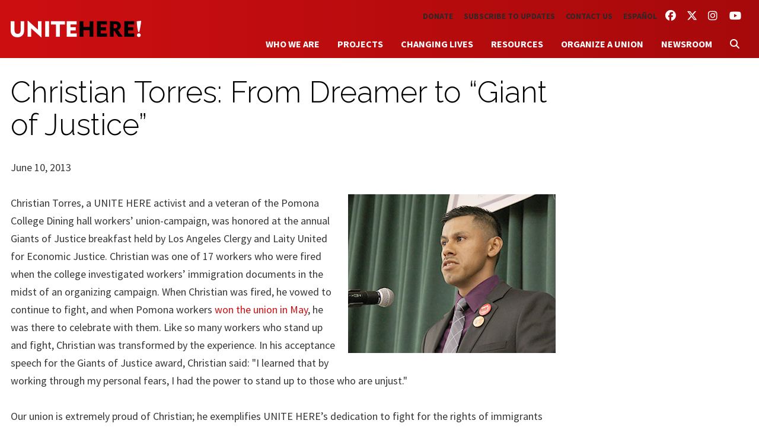

--- FILE ---
content_type: text/html; charset=UTF-8
request_url: https://unitehere.org/christian-torres-from-dreamer-to-giant-of-justice/
body_size: 20888
content:
<!DOCTYPE html>
<!--[if lt IE 7]>      <html lang="en-US" class="ie6 lt-ie9 lt-ie8 lt-ie7 no-js"> <![endif]-->
<!--[if IE 7]>         <html lang="en-US" class="ie7 lt-ie9 lt-ie8 no-js"> <![endif]-->
<!--[if IE 8]>         <html lang="en-US" class="ie8 lt-ie9 no-js"> <![endif]-->
<!--[if IE 9]>         <html lang="en-US" class="ie9 no-js"> <![endif]-->
<!--[if gt IE 9]><!--> <html lang="en-US" class="no-js"> <!--<![endif]-->
	<head>
		<meta charset="UTF-8">
		<title>Christian Torres: From Dreamer to &quot;Giant of Justice&quot;							    :		 UNITE HERE!</title>
	<link href="https://unitehere.org/wp-content/themes/f1ux/images/favicon.ico" rel="shortcut icon">
		<meta name="HandheldFriendly" content="true">
	<meta name="MobileOptimized" content="width">
	<meta name="viewport" content="width=device-width, initial-scale=1">
	<meta http-equiv="cleartype" content="on">
	<meta http-equiv="X-UA-Compatible" content="IE=edge,chrome=1">
		<meta name="description" content="We are one Union, one UNITE HERE!">


		<!-- Meta Pixel Code -->
		<script>
			!function(f,b,e,v,n,t,s)
			{if(f.fbq)return;n=f.fbq=function(){n.callMethod?
				n.callMethod.apply(n,arguments):n.queue.push(arguments)};
				if(!f._fbq)f._fbq=n;n.push=n;n.loaded=!0;n.version='2.0';
				n.queue=[];t=b.createElement(e);t.async=!0;
				t.src=v;s=b.getElementsByTagName(e)[0];
				s.parentNode.insertBefore(t,s)}(window, document,'script',
				'https://connect.facebook.net/en_US/fbevents.js');
			fbq('init', '486448391852778');
			fbq('track', 'PageView');
		</script>
		<noscript><img height="1" width="1" style="display:none"
					   src="https://www.facebook.com/tr?id=486448391852778&ev=PageView&noscript=1"
			/></noscript>
		<!-- End Meta Pixel Code -->


		<meta name='robots' content='index, follow, max-image-preview:large, max-snippet:-1, max-video-preview:-1' />

<!-- Google Tag Manager for WordPress by gtm4wp.com -->
<script data-cfasync="false" data-pagespeed-no-defer>
	var gtm4wp_datalayer_name = "dataLayer";
	var dataLayer = dataLayer || [];
</script>
<!-- End Google Tag Manager for WordPress by gtm4wp.com -->
	<!-- This site is optimized with the Yoast SEO plugin v26.6 - https://yoast.com/wordpress/plugins/seo/ -->
	<link rel="canonical" href="https://unitehere.org/christian-torres-from-dreamer-to-giant-of-justice/" />
	<meta property="og:locale" content="en_US" />
	<meta property="og:type" content="article" />
	<meta property="og:title" content="Christian Torres: From Dreamer to &quot;Giant of Justice&quot;" />
	<meta property="og:description" content="Christian Torres, a UNITE HERE activist and a veteran of the Pomona College Dining hall workers&#8217; union-campaign, was honored at the annual Giants of Justice breakfast held by Los Angeles Clergy and Laity United for Economic Justice. Christian was one of 17 workers who were fired when the college investigated workers&#8217; immigration documents in the [&hellip;]" />
	<meta property="og:url" content="https://unitehere.org/christian-torres-from-dreamer-to-giant-of-justice/" />
	<meta property="og:site_name" content="UNITE HERE!" />
	<meta property="article:published_time" content="2013-06-10T04:00:00+00:00" />
	<meta name="author" content="Ann Kammerer" />
	<meta name="twitter:card" content="summary_large_image" />
	<meta name="twitter:label1" content="Written by" />
	<meta name="twitter:data1" content="Ann Kammerer" />
	<meta name="twitter:label2" content="Est. reading time" />
	<meta name="twitter:data2" content="1 minute" />
	<script type="application/ld+json" class="yoast-schema-graph">{"@context":"https://schema.org","@graph":[{"@type":"WebPage","@id":"https://unitehere.org/christian-torres-from-dreamer-to-giant-of-justice/","url":"https://unitehere.org/christian-torres-from-dreamer-to-giant-of-justice/","name":"Christian Torres: From Dreamer to \"Giant of Justice\"","isPartOf":{"@id":"https://unitehere.org/#website"},"datePublished":"2013-06-10T04:00:00+00:00","author":{"@id":"https://unitehere.org/#/schema/person/ebb2474b6da8f6095b872ef9bbdb1c49"},"breadcrumb":{"@id":"https://unitehere.org/christian-torres-from-dreamer-to-giant-of-justice/#breadcrumb"},"inLanguage":"en-US","potentialAction":[{"@type":"ReadAction","target":["https://unitehere.org/christian-torres-from-dreamer-to-giant-of-justice/"]}]},{"@type":"BreadcrumbList","@id":"https://unitehere.org/christian-torres-from-dreamer-to-giant-of-justice/#breadcrumb","itemListElement":[{"@type":"ListItem","position":1,"name":"Home","item":"https://unitehere.org/"},{"@type":"ListItem","position":2,"name":"Christian Torres: From Dreamer to &#8220;Giant of Justice&#8221;"}]},{"@type":"WebSite","@id":"https://unitehere.org/#website","url":"https://unitehere.org/","name":"UNITE HERE!","description":"We are one Union, one UNITE HERE!","potentialAction":[{"@type":"SearchAction","target":{"@type":"EntryPoint","urlTemplate":"https://unitehere.org/?s={search_term_string}"},"query-input":{"@type":"PropertyValueSpecification","valueRequired":true,"valueName":"search_term_string"}}],"inLanguage":"en-US"},{"@type":"Person","@id":"https://unitehere.org/#/schema/person/ebb2474b6da8f6095b872ef9bbdb1c49","name":"Ann Kammerer","image":{"@type":"ImageObject","inLanguage":"en-US","@id":"https://unitehere.org/#/schema/person/image/","url":"https://secure.gravatar.com/avatar/76c60360c636cd817399bc1da91c725a40e8f397abe73f693eae488ad80018ca?s=96&d=mm&r=g","contentUrl":"https://secure.gravatar.com/avatar/76c60360c636cd817399bc1da91c725a40e8f397abe73f693eae488ad80018ca?s=96&d=mm&r=g","caption":"Ann Kammerer"},"url":"https://unitehere.org/author/akammerer/"}]}</script>
	<!-- / Yoast SEO plugin. -->


<link rel='dns-prefetch' href='//ajax.googleapis.com' />
<link rel='dns-prefetch' href='//cdnjs.cloudflare.com' />
<link rel='dns-prefetch' href='//use.fontawesome.com' />
<link rel="alternate" type="application/rss+xml" title="UNITE HERE! &raquo; Christian Torres: From Dreamer to &#8220;Giant of Justice&#8221; Comments Feed" href="https://unitehere.org/christian-torres-from-dreamer-to-giant-of-justice/feed/" />
<link rel="alternate" title="oEmbed (JSON)" type="application/json+oembed" href="https://unitehere.org/wp-json/oembed/1.0/embed?url=https%3A%2F%2Funitehere.org%2Fchristian-torres-from-dreamer-to-giant-of-justice%2F&#038;lang=en" />
<link rel="alternate" title="oEmbed (XML)" type="text/xml+oembed" href="https://unitehere.org/wp-json/oembed/1.0/embed?url=https%3A%2F%2Funitehere.org%2Fchristian-torres-from-dreamer-to-giant-of-justice%2F&#038;format=xml&#038;lang=en" />
<link rel='stylesheet' id='select2-css' href='https://unitehere.org/wp-content/plugins/facetwp-select2/select2/select2.min.css?ver=4.0.0' type='text/css' media='all' />
<link rel='stylesheet' id='genesis-blocks-style-css-css' href='https://unitehere.org/wp-content/plugins/genesis-blocks/dist/style-blocks.build.css?ver=1744673714' type='text/css' media='all' />
<link rel='stylesheet' id='f1uxstyles-css' href='https://unitehere.org/wp-content/themes/f1ux/css/styles.css?ver=1754434502' type='text/css' media='all' />
<style id='wp-emoji-styles-inline-css' type='text/css'>

	img.wp-smiley, img.emoji {
		display: inline !important;
		border: none !important;
		box-shadow: none !important;
		height: 1em !important;
		width: 1em !important;
		margin: 0 0.07em !important;
		vertical-align: -0.1em !important;
		background: none !important;
		padding: 0 !important;
	}
/*# sourceURL=wp-emoji-styles-inline-css */
</style>
<link rel='stylesheet' id='wp-block-library-css' href='https://unitehere.org/wp-includes/css/dist/block-library/style.min.css?ver=6.9' type='text/css' media='all' />
<style id='global-styles-inline-css' type='text/css'>
:root{--wp--preset--aspect-ratio--square: 1;--wp--preset--aspect-ratio--4-3: 4/3;--wp--preset--aspect-ratio--3-4: 3/4;--wp--preset--aspect-ratio--3-2: 3/2;--wp--preset--aspect-ratio--2-3: 2/3;--wp--preset--aspect-ratio--16-9: 16/9;--wp--preset--aspect-ratio--9-16: 9/16;--wp--preset--color--black: #000000;--wp--preset--color--cyan-bluish-gray: #abb8c3;--wp--preset--color--white: #ffffff;--wp--preset--color--pale-pink: #f78da7;--wp--preset--color--vivid-red: #cf2e2e;--wp--preset--color--luminous-vivid-orange: #ff6900;--wp--preset--color--luminous-vivid-amber: #fcb900;--wp--preset--color--light-green-cyan: #7bdcb5;--wp--preset--color--vivid-green-cyan: #00d084;--wp--preset--color--pale-cyan-blue: #8ed1fc;--wp--preset--color--vivid-cyan-blue: #0693e3;--wp--preset--color--vivid-purple: #9b51e0;--wp--preset--gradient--vivid-cyan-blue-to-vivid-purple: linear-gradient(135deg,rgb(6,147,227) 0%,rgb(155,81,224) 100%);--wp--preset--gradient--light-green-cyan-to-vivid-green-cyan: linear-gradient(135deg,rgb(122,220,180) 0%,rgb(0,208,130) 100%);--wp--preset--gradient--luminous-vivid-amber-to-luminous-vivid-orange: linear-gradient(135deg,rgb(252,185,0) 0%,rgb(255,105,0) 100%);--wp--preset--gradient--luminous-vivid-orange-to-vivid-red: linear-gradient(135deg,rgb(255,105,0) 0%,rgb(207,46,46) 100%);--wp--preset--gradient--very-light-gray-to-cyan-bluish-gray: linear-gradient(135deg,rgb(238,238,238) 0%,rgb(169,184,195) 100%);--wp--preset--gradient--cool-to-warm-spectrum: linear-gradient(135deg,rgb(74,234,220) 0%,rgb(151,120,209) 20%,rgb(207,42,186) 40%,rgb(238,44,130) 60%,rgb(251,105,98) 80%,rgb(254,248,76) 100%);--wp--preset--gradient--blush-light-purple: linear-gradient(135deg,rgb(255,206,236) 0%,rgb(152,150,240) 100%);--wp--preset--gradient--blush-bordeaux: linear-gradient(135deg,rgb(254,205,165) 0%,rgb(254,45,45) 50%,rgb(107,0,62) 100%);--wp--preset--gradient--luminous-dusk: linear-gradient(135deg,rgb(255,203,112) 0%,rgb(199,81,192) 50%,rgb(65,88,208) 100%);--wp--preset--gradient--pale-ocean: linear-gradient(135deg,rgb(255,245,203) 0%,rgb(182,227,212) 50%,rgb(51,167,181) 100%);--wp--preset--gradient--electric-grass: linear-gradient(135deg,rgb(202,248,128) 0%,rgb(113,206,126) 100%);--wp--preset--gradient--midnight: linear-gradient(135deg,rgb(2,3,129) 0%,rgb(40,116,252) 100%);--wp--preset--font-size--small: 13px;--wp--preset--font-size--medium: 20px;--wp--preset--font-size--large: 36px;--wp--preset--font-size--x-large: 42px;--wp--preset--spacing--20: 0.44rem;--wp--preset--spacing--30: 0.67rem;--wp--preset--spacing--40: 1rem;--wp--preset--spacing--50: 1.5rem;--wp--preset--spacing--60: 2.25rem;--wp--preset--spacing--70: 3.38rem;--wp--preset--spacing--80: 5.06rem;--wp--preset--shadow--natural: 6px 6px 9px rgba(0, 0, 0, 0.2);--wp--preset--shadow--deep: 12px 12px 50px rgba(0, 0, 0, 0.4);--wp--preset--shadow--sharp: 6px 6px 0px rgba(0, 0, 0, 0.2);--wp--preset--shadow--outlined: 6px 6px 0px -3px rgb(255, 255, 255), 6px 6px rgb(0, 0, 0);--wp--preset--shadow--crisp: 6px 6px 0px rgb(0, 0, 0);}:where(.is-layout-flex){gap: 0.5em;}:where(.is-layout-grid){gap: 0.5em;}body .is-layout-flex{display: flex;}.is-layout-flex{flex-wrap: wrap;align-items: center;}.is-layout-flex > :is(*, div){margin: 0;}body .is-layout-grid{display: grid;}.is-layout-grid > :is(*, div){margin: 0;}:where(.wp-block-columns.is-layout-flex){gap: 2em;}:where(.wp-block-columns.is-layout-grid){gap: 2em;}:where(.wp-block-post-template.is-layout-flex){gap: 1.25em;}:where(.wp-block-post-template.is-layout-grid){gap: 1.25em;}.has-black-color{color: var(--wp--preset--color--black) !important;}.has-cyan-bluish-gray-color{color: var(--wp--preset--color--cyan-bluish-gray) !important;}.has-white-color{color: var(--wp--preset--color--white) !important;}.has-pale-pink-color{color: var(--wp--preset--color--pale-pink) !important;}.has-vivid-red-color{color: var(--wp--preset--color--vivid-red) !important;}.has-luminous-vivid-orange-color{color: var(--wp--preset--color--luminous-vivid-orange) !important;}.has-luminous-vivid-amber-color{color: var(--wp--preset--color--luminous-vivid-amber) !important;}.has-light-green-cyan-color{color: var(--wp--preset--color--light-green-cyan) !important;}.has-vivid-green-cyan-color{color: var(--wp--preset--color--vivid-green-cyan) !important;}.has-pale-cyan-blue-color{color: var(--wp--preset--color--pale-cyan-blue) !important;}.has-vivid-cyan-blue-color{color: var(--wp--preset--color--vivid-cyan-blue) !important;}.has-vivid-purple-color{color: var(--wp--preset--color--vivid-purple) !important;}.has-black-background-color{background-color: var(--wp--preset--color--black) !important;}.has-cyan-bluish-gray-background-color{background-color: var(--wp--preset--color--cyan-bluish-gray) !important;}.has-white-background-color{background-color: var(--wp--preset--color--white) !important;}.has-pale-pink-background-color{background-color: var(--wp--preset--color--pale-pink) !important;}.has-vivid-red-background-color{background-color: var(--wp--preset--color--vivid-red) !important;}.has-luminous-vivid-orange-background-color{background-color: var(--wp--preset--color--luminous-vivid-orange) !important;}.has-luminous-vivid-amber-background-color{background-color: var(--wp--preset--color--luminous-vivid-amber) !important;}.has-light-green-cyan-background-color{background-color: var(--wp--preset--color--light-green-cyan) !important;}.has-vivid-green-cyan-background-color{background-color: var(--wp--preset--color--vivid-green-cyan) !important;}.has-pale-cyan-blue-background-color{background-color: var(--wp--preset--color--pale-cyan-blue) !important;}.has-vivid-cyan-blue-background-color{background-color: var(--wp--preset--color--vivid-cyan-blue) !important;}.has-vivid-purple-background-color{background-color: var(--wp--preset--color--vivid-purple) !important;}.has-black-border-color{border-color: var(--wp--preset--color--black) !important;}.has-cyan-bluish-gray-border-color{border-color: var(--wp--preset--color--cyan-bluish-gray) !important;}.has-white-border-color{border-color: var(--wp--preset--color--white) !important;}.has-pale-pink-border-color{border-color: var(--wp--preset--color--pale-pink) !important;}.has-vivid-red-border-color{border-color: var(--wp--preset--color--vivid-red) !important;}.has-luminous-vivid-orange-border-color{border-color: var(--wp--preset--color--luminous-vivid-orange) !important;}.has-luminous-vivid-amber-border-color{border-color: var(--wp--preset--color--luminous-vivid-amber) !important;}.has-light-green-cyan-border-color{border-color: var(--wp--preset--color--light-green-cyan) !important;}.has-vivid-green-cyan-border-color{border-color: var(--wp--preset--color--vivid-green-cyan) !important;}.has-pale-cyan-blue-border-color{border-color: var(--wp--preset--color--pale-cyan-blue) !important;}.has-vivid-cyan-blue-border-color{border-color: var(--wp--preset--color--vivid-cyan-blue) !important;}.has-vivid-purple-border-color{border-color: var(--wp--preset--color--vivid-purple) !important;}.has-vivid-cyan-blue-to-vivid-purple-gradient-background{background: var(--wp--preset--gradient--vivid-cyan-blue-to-vivid-purple) !important;}.has-light-green-cyan-to-vivid-green-cyan-gradient-background{background: var(--wp--preset--gradient--light-green-cyan-to-vivid-green-cyan) !important;}.has-luminous-vivid-amber-to-luminous-vivid-orange-gradient-background{background: var(--wp--preset--gradient--luminous-vivid-amber-to-luminous-vivid-orange) !important;}.has-luminous-vivid-orange-to-vivid-red-gradient-background{background: var(--wp--preset--gradient--luminous-vivid-orange-to-vivid-red) !important;}.has-very-light-gray-to-cyan-bluish-gray-gradient-background{background: var(--wp--preset--gradient--very-light-gray-to-cyan-bluish-gray) !important;}.has-cool-to-warm-spectrum-gradient-background{background: var(--wp--preset--gradient--cool-to-warm-spectrum) !important;}.has-blush-light-purple-gradient-background{background: var(--wp--preset--gradient--blush-light-purple) !important;}.has-blush-bordeaux-gradient-background{background: var(--wp--preset--gradient--blush-bordeaux) !important;}.has-luminous-dusk-gradient-background{background: var(--wp--preset--gradient--luminous-dusk) !important;}.has-pale-ocean-gradient-background{background: var(--wp--preset--gradient--pale-ocean) !important;}.has-electric-grass-gradient-background{background: var(--wp--preset--gradient--electric-grass) !important;}.has-midnight-gradient-background{background: var(--wp--preset--gradient--midnight) !important;}.has-small-font-size{font-size: var(--wp--preset--font-size--small) !important;}.has-medium-font-size{font-size: var(--wp--preset--font-size--medium) !important;}.has-large-font-size{font-size: var(--wp--preset--font-size--large) !important;}.has-x-large-font-size{font-size: var(--wp--preset--font-size--x-large) !important;}
/*# sourceURL=global-styles-inline-css */
</style>

<style id='classic-theme-styles-inline-css' type='text/css'>
/*! This file is auto-generated */
.wp-block-button__link{color:#fff;background-color:#32373c;border-radius:9999px;box-shadow:none;text-decoration:none;padding:calc(.667em + 2px) calc(1.333em + 2px);font-size:1.125em}.wp-block-file__button{background:#32373c;color:#fff;text-decoration:none}
/*# sourceURL=/wp-includes/css/classic-themes.min.css */
</style>
<style id='font-awesome-svg-styles-default-inline-css' type='text/css'>
.svg-inline--fa {
  display: inline-block;
  height: 1em;
  overflow: visible;
  vertical-align: -.125em;
}
/*# sourceURL=font-awesome-svg-styles-default-inline-css */
</style>
<link rel='stylesheet' id='font-awesome-svg-styles-css' href='https://unitehere.org/wp-content/uploads/font-awesome/v6.7.2/css/svg-with-js.css' type='text/css' media='all' />
<style id='font-awesome-svg-styles-inline-css' type='text/css'>
   .wp-block-font-awesome-icon svg::before,
   .wp-rich-text-font-awesome-icon svg::before {content: unset;}
/*# sourceURL=font-awesome-svg-styles-inline-css */
</style>
<link rel='stylesheet' id='wppopups-base-css' href='https://unitehere.org/wp-content/plugins/wp-popups-lite/src/assets/css/wppopups-base.css?ver=2.2.0.3' type='text/css' media='all' />
<link rel='stylesheet' id='font-awesome-official-css' href='https://use.fontawesome.com/releases/v6.7.2/css/all.css' type='text/css' media='all' integrity="sha384-nRgPTkuX86pH8yjPJUAFuASXQSSl2/bBUiNV47vSYpKFxHJhbcrGnmlYpYJMeD7a" crossorigin="anonymous" />
<link rel='stylesheet' id='font-awesome-official-v4shim-css' href='https://use.fontawesome.com/releases/v6.7.2/css/v4-shims.css' type='text/css' media='all' integrity="sha384-npPMK6zwqNmU3qyCCxEcWJkLBNYxEFM1nGgSoAWuCCXqVVz0cvwKEMfyTNkOxM2N" crossorigin="anonymous" />
<link rel='stylesheet' id='googleFontsUH-css' href='https://fonts.googleapis.com/css?family=Source+Sans+Pro%3A400%2C700%2C400italic%2C700italic%7CRaleway%3A800%2C300%2C100%2C600%7CDroid+Serif%3A400italic&#038;ver=6.9' type='text/css' media='all' />
<link rel='stylesheet' id='rslides-css' href='https://unitehere.org/wp-content/themes/f1ux/js/responsiveslides.css?ver=6.9' type='text/css' media='all' />
<script type="text/javascript" src="//ajax.googleapis.com/ajax/libs/jquery/3.6.0/jquery.min.js?ver=6.9" id="jquery-js"></script>
<script type="text/javascript" src="https://unitehere.org/wp-content/plugins/facetwp-select2/select2/select2.min.js?ver=4.0.0" id="select2-js"></script>
<script type="text/javascript" src="https://cdnjs.cloudflare.com/ajax/libs/modernizr/2.7.1/modernizr.min.js?ver=6.9" id="modernizr-js"></script>
<script type="text/javascript" src="https://unitehere.org/wp-content/themes/f1ux/js/skiplinks.js?ver=6.9" id="f1uxskiplinks-js"></script>
<script type="text/javascript" src="https://unitehere.org/wp-content/themes/f1ux/js/mobile-menu.js?ver=6.9" id="f1uxmobilemenu-js"></script>
<script type="text/javascript" src="https://unitehere.org/wp-content/themes/f1ux/js/responsiveslides.min.js?ver=6.9" id="rslidesjs-js"></script>
<script type="text/javascript" src="https://unitehere.org/wp-content/themes/f1ux/js/scripts.js?ver=6.9" id="f1uxscripts-js"></script>
<link rel="https://api.w.org/" href="https://unitehere.org/wp-json/" /><link rel="alternate" title="JSON" type="application/json" href="https://unitehere.org/wp-json/wp/v2/posts/9802" /><link rel="EditURI" type="application/rsd+xml" title="RSD" href="https://unitehere.org/xmlrpc.php?rsd" />
<link rel='shortlink' href='https://unitehere.org/?p=9802' />

<!-- Google Tag Manager for WordPress by gtm4wp.com -->
<!-- GTM Container placement set to footer -->
<script data-cfasync="false" data-pagespeed-no-defer type="text/javascript">
	var dataLayer_content = {"pagePostType":"post","pagePostType2":"single-post","pageCategory":["uncategorized"],"pagePostAuthor":"Ann Kammerer"};
	dataLayer.push( dataLayer_content );
</script>
<script data-cfasync="false" data-pagespeed-no-defer type="text/javascript">
(function(w,d,s,l,i){w[l]=w[l]||[];w[l].push({'gtm.start':
new Date().getTime(),event:'gtm.js'});var f=d.getElementsByTagName(s)[0],
j=d.createElement(s),dl=l!='dataLayer'?'&l='+l:'';j.async=true;j.src=
'//www.googletagmanager.com/gtm.js?id='+i+dl;f.parentNode.insertBefore(j,f);
})(window,document,'script','dataLayer','GTM-P7Q37XF');
</script>
<!-- End Google Tag Manager for WordPress by gtm4wp.com -->	</head>
	<body class="wp-singular post-template-default single single-post postid-9802 single-format-standard wp-theme-f1ux christian-torres-from-dreamer-to-giant-of-justice">

		<div class="skiplinks">
	  <a href="#main" class="skiplinks__link element-invisible element-focusable">Skip to main content</a>
	</div>

		<header class="header" role="banner">
						<div class="header-inner l-constrain">
						<h1 id="logo"><a href="/">UNITE HERE!</a></h1>
                <nav class="menu-social nav--social" role="navigation">
    <ul class="nav">
    <li class="nav__item social-menu__item menu-item menu-item-type-custom menu-item-object-custom"><a href="https://www.facebook.com/UniteHere" class="nav__link social-menu__link"><i class="fa-brands fa-facebook"></i> <span class="sr-only">Facebook</span></a></li>
<li class="nav__item social-menu__item menu-item menu-item-type-custom menu-item-object-custom"><a href="https://twitter.com/unitehere" class="nav__link social-menu__link"><i class="fa-brands fa-x-twitter"></i> <span class="sr-only">Twitter</span></a></li>
<li class="nav__item social-menu__item menu-item menu-item-type-custom menu-item-object-custom"><a href="http://instagram.com/unitehere" class="nav__link social-menu__link"><i class="fa-brands fa-instagram"></i> <span class="sr-only">Instagram</span></a></li>
<li class="nav__item social-menu__item menu-item menu-item-type-custom menu-item-object-custom"><a href="https://www.youtube.com/user/uniteherevideos" class="nav__link social-menu__link"><i class="fa-brands fa-youtube"></i> <span class="sr-only">YouTube</span></a></li>
    </ul>
</nav>				<nav class="menu-secondary nav--secondary" role="navigation"><ul class="nav"><li class="first nav__item main-menu__item menu-item menu-item-type-custom menu-item-object-custom"><a href="https://secure.actblue.com/donate/unite-here" class="nav__link main-menu__link">Donate</a></li>
<li class="nav__item main-menu__item menu-item menu-item-type-custom menu-item-object-custom"><a href="/subscribe-to-updates/" class="nav__link main-menu__link">Subscribe to Updates</a></li>
<li class="nav__item main-menu__item menu-item menu-item-type-post_type menu-item-object-page"><a href="https://unitehere.org/contact-us/" class="nav__link main-menu__link">Contact Us</a></li>
<li class="nav__item main-menu__item lang-item lang-item-8 lang-item-es no-translation lang-item-first menu-item menu-item-type-custom menu-item-object-custom"><a href="https://unitehere.org/es/" class="nav__link main-menu__link">Español</a></li>
</ul></nav>				<nav class="menu-primary nav--primary" role="navigation"><ul class="nav"><li class="first nav__item main-menu__item menu-item menu-item-type-post_type menu-item-object-page menu-item-has-children"><a href="https://unitehere.org/who-we-are/" class="nav__link main-menu__link">Who We Are</a>
<ul class="sub-menu  menu-depth-1">
	<li class="nav__item sub-menu__item menu-item menu-item-type-post_type menu-item-object-page"><a href="https://unitehere.org/who-we-are/affiliates/" class="nav__link sub-menu__link">Affiliates &#038; Locals</a></li>
	<li class="nav__item sub-menu__item menu-item menu-item-type-post_type menu-item-object-page menu-item-has-children"><a href="https://unitehere.org/who-we-are/industries/" class="nav__link sub-menu__link">Industries</a>
	<ul class="sub-menu sub-sub-menu menu-depth-2">
		<li class="nav__item sub-menu__item sub-sub-menu__itemmenu-item menu-item-type-post_type menu-item-object-division"><a href="https://unitehere.org/industry/hotels/" class="nav__link sub-menu__link">Hotels</a></li>
		<li class="nav__item sub-menu__item sub-sub-menu__itemmenu-item menu-item-type-post_type menu-item-object-division"><a href="https://unitehere.org/industry/airports/" class="nav__link sub-menu__link">Airports</a></li>
		<li class="nav__item sub-menu__item sub-sub-menu__itemmenu-item menu-item-type-post_type menu-item-object-division"><a href="https://unitehere.org/industry/food-service/" class="nav__link sub-menu__link">Food Service</a></li>
		<li class="nav__item sub-menu__item sub-sub-menu__itemmenu-item menu-item-type-post_type menu-item-object-division"><a href="https://unitehere.org/industry/gaming/" class="nav__link sub-menu__link">Gaming</a></li>
		<li class="nav__item sub-menu__item sub-sub-menu__itemmenu-item menu-item-type-post_type menu-item-object-division"><a href="https://unitehere.org/industry/textile/" class="nav__link sub-menu__link">Textile, Manufacturing &#038; Distribution</a></li>
		<li class="nav__item sub-menu__item sub-sub-menu__itemmenu-item menu-item-type-post_type menu-item-object-division"><a href="https://unitehere.org/industry/transportation/" class="nav__link sub-menu__link">Transportation</a></li>
	</ul>
</li>
	<li class="nav__item sub-menu__item menu-item menu-item-type-post_type menu-item-object-page"><a href="https://unitehere.org/who-we-are/leadership/" class="nav__link sub-menu__link">Leadership</a></li>
	<li class="nav__item sub-menu__item menu-item menu-item-type-post_type menu-item-object-page"><a href="https://unitehere.org/who-we-are/history/" class="nav__link sub-menu__link">History</a></li>
	<li class="nav__item sub-menu__item menu-item menu-item-type-post_type menu-item-object-page"><a href="https://unitehere.org/who-we-are/global-partnerships/" class="nav__link sub-menu__link">Global Partnerships</a></li>
</ul>
</li>
<li class="nav__item main-menu__item menu-item menu-item-type-post_type menu-item-object-page menu-item-has-children"><a href="https://unitehere.org/projects/" class="nav__link main-menu__link">Projects</a>
<ul class="sub-menu  menu-depth-1">
	<li class="nav__item sub-menu__item menu-item menu-item-type-post_type menu-item-object-campaign"><a href="https://unitehere.org/project/time-for-hotels-to-respect-our-work/" class="nav__link sub-menu__link">Time for hotels to “Respect Our Work”</a></li>
	<li class="nav__item sub-menu__item menu-item menu-item-type-post_type menu-item-object-campaign menu-item-has-children"><a href="https://unitehere.org/project/airline-catering/" class="nav__link sub-menu__link">Airline Catering: It’s Our Turn</a>
	<ul class="sub-menu sub-sub-menu menu-depth-2">
		<li class="nav__item sub-menu__item sub-sub-menu__itemmenu-item menu-item-type-post_type menu-item-object-campaign"><a href="https://unitehere.org/project/airline-catering/7-eleven/" class="nav__link sub-menu__link">What’s the True Cost of a 7-Eleven Sandwich?</a></li>
	</ul>
</li>
	<li class="nav__item sub-menu__item menu-item menu-item-type-post_type menu-item-object-campaign"><a href="https://unitehere.org/project/immigration/" class="nav__link sub-menu__link">UNITE HERE Immigration</a></li>
	<li class="nav__item sub-menu__item menu-item menu-item-type-post_type menu-item-object-campaign"><a href="https://unitehere.org/project/fairhotel/" class="nav__link sub-menu__link">FairHotel</a></li>
	<li class="nav__item sub-menu__item menu-item menu-item-type-custom menu-item-object-custom"><a href="https://unitehere.org/campaign/electoral-politics/" class="nav__link sub-menu__link">UNITE HERE Electoral Politics</a></li>
</ul>
</li>
<li class="nav__item main-menu__item menu-item menu-item-type-post_type menu-item-object-page menu-item-has-children"><a href="https://unitehere.org/changing-lives/" class="nav__link main-menu__link">Changing Lives</a>
<ul class="sub-menu  menu-depth-1">
	<li class="nav__item sub-menu__item menu-item menu-item-type-post_type menu-item-object-changing_lives"><a href="https://unitehere.org/changing_lives/health-safety/" class="nav__link sub-menu__link">Health &#038; Safety</a></li>
	<li class="nav__item sub-menu__item menu-item menu-item-type-post_type menu-item-object-changing_lives"><a href="https://unitehere.org/changing_lives/wages-and-benefits/" class="nav__link sub-menu__link">Wages &#038; Benefits</a></li>
	<li class="nav__item sub-menu__item menu-item menu-item-type-post_type menu-item-object-changing_lives"><a href="https://unitehere.org/changing_lives/equity-and-civil-rights/" class="nav__link sub-menu__link">Equity &#038; Civil Rights</a></li>
</ul>
</li>
<li class="nav__item main-menu__item menu-item menu-item-type-post_type menu-item-object-page menu-item-has-children"><a href="https://unitehere.org/resources/" class="nav__link main-menu__link">Resources</a>
<ul class="sub-menu  menu-depth-1">
	<li class="nav__item sub-menu__item menu-item menu-item-type-post_type menu-item-object-page"><a href="https://unitehere.org/for-retirees/" class="nav__link sub-menu__link">For Retirees</a></li>
	<li class="nav__item sub-menu__item menu-item menu-item-type-custom menu-item-object-custom"><a href="http://www.fairhotel.org" class="nav__link sub-menu__link">FairHotel Union Hotel Guide</a></li>
	<li class="nav__item sub-menu__item menu-item menu-item-type-custom menu-item-object-custom"><a href="https://unitehereshop.org/" class="nav__link sub-menu__link">UNITE HERE Store</a></li>
	<li class="nav__item sub-menu__item menu-item menu-item-type-custom menu-item-object-custom"><a href="http://jobs.unitehere.org" class="nav__link sub-menu__link">UNITE HERE Jobs &#038; Internships</a></li>
</ul>
</li>
<li class="nav__item main-menu__item menu-item menu-item-type-post_type menu-item-object-page"><a href="https://unitehere.org/organize-a-union/" class="nav__link main-menu__link">Organize a Union</a></li>
<li class="nav__item main-menu__item menu-item menu-item-type-post_type menu-item-object-page menu-item-has-children"><a href="https://unitehere.org/newsroom/" class="nav__link main-menu__link">Newsroom</a>
<ul class="sub-menu  menu-depth-1">
	<li class="nav__item sub-menu__item menu-item menu-item-type-custom menu-item-object-custom"><a href="https://unitehere.org/newsroom/?fwp_news_type=press-releases" class="nav__link sub-menu__link">Press Releases</a></li>
	<li class="nav__item sub-menu__item menu-item menu-item-type-custom menu-item-object-custom"><a href="https://unitehere.org/newsroom/?fwp_news_type=press-mentions" class="nav__link sub-menu__link">Press Mentions</a></li>
</ul>
</li>
<li class="nav__item main-menu__item search menu-item menu-item-type-custom menu-item-object-custom"><a href="#search-form" class="nav__link main-menu__link"><i class="fa fa-search"></i></a></li>
</ul></nav>                <form class="search" method="get" action="https://unitehere.org" role="search">
	<input class="search__input" type="search" name="s" placeholder="To search, type and hit enter.">
	<button class="button search__submit" type="submit" role="button">Search</button>
</form>

			</div>
		</header>

	<main id="main" class="main" role="main">
	<div class="l-main l-constrain sidebar">

			<div class="l-main__content">
				<section>

											<article id="post-9802" class="post-9802 post type-post status-publish format-standard hentry category-uncategorized">
							<header>
								<h1 class="page-title">
									Christian Torres: From Dreamer to &#8220;Giant of Justice&#8221;								</h1>
								<p><small>June 10, 2013</small></p>
							</header>


																							<img src="/wp-content/uploads/images/hp/unitehere2_3702.jpg" class="alignright">
								<div class="caption"></div>
																					<p>Christian Torres, a UNITE HERE activist and a veteran of the Pomona College Dining hall workers&#8217; union-campaign, was honored at the annual Giants of Justice breakfast held by Los Angeles Clergy and Laity United for Economic Justice. Christian was one of 17 workers who were fired when the college investigated workers&#8217; immigration documents in the midst of an organizing campaign. When Christian was fired, he vowed to continue to fight, and when Pomona workers <a href="http://www.unitehere.org/presscenter/release.php?ID=4731">won the union in May</a>, he was there to celebrate with them. Like so many workers who stand up and fight, Christian was transformed by the experience. In his acceptance speech for the Giants of Justice award, Christian said: &quot;I learned that by working through my personal fears, I had the power to stand up to those who are unjust.&quot;</p>
<p>Our union is extremely proud of Christian; he exemplifies UNITE HERE&#8217;s dedication to fight for the rights of immigrants and workers. We know he will continue to be a leader in our movement. <a href="http://fryingpannews.org/2013/05/29/a-giant-speech-for-justice/">Read the transcript of Christian&#8217;s speech</a>.</p>

						</article>

					
					
				</section>
			</div>

			<div class="l-main__sidebar">
				<aside class="sidebar" role="complementary">
	<div class="sidebar__widgets">
			</div>
</aside>
			</div>

		</div>
	</main>


<div class="l-constrain l-constrain--large l-constrain--no-padding">
	<div class="locations">
		<div class="location-txt">
			<h3>Find Your UNITE HERE Affiliate</h3>
			<p>
				UNITE HERE represents workers throughout the United States and Canada.			</p>
		</div>

		<div class="state-search">
			<label>Find a Local by State/ Province</label>
												<div class="facetwp-facet facetwp-facet-affiliate_state facetwp-type-dropdown" data-name="affiliate_state" data-type="dropdown"></div>					<div style="display:none">
						<div class="facetwp-template" data-name="affiliates">

			<div class="affiliate-item" style="padding:5px 0;border-bottom:1px solid #ccc;">
			<h2>Local 1 Chicago, Illinois</h2>
			<div class="affiliate-location">
				
					<p><strong>Karen Kent, President</strong>
				
				
					<br>218 S Wabash, Suite 700<br>
					
					Chicago, Illinois 60604 <br> US
				
				
					<br><a href="http://www.unitehere1.org">http://www.unitehere1.org</a></p>
							</div>
			<div class="affiliate-contact">
				
					<p>Tel. 312-663-4373
				
				
					<br>Fax 312-986-3828
				
				
				
					<br>Facebook: <a href="https://www.facebook.com/uniteherelocal1">https://www.facebook.com/uniteherelocal1</a>
				
				
					<br>Twitter: @UNITEHERELocal1</p>
							</div>
		</div>
	

			<div class="affiliate-item" style="padding:5px 0;border-bottom:1px solid #ccc;">
			<h2>Local 2 San Francisco and Bay Area</h2>
			<div class="affiliate-location">
				
					<p><strong>Elizabeth Tapia, President</strong>
				
				
					<br>209 Golden Gate Ave<br>
					
					San Francisco, California 94102 <br> US
				
				
					<br><a href="http://www.unitehere2.org">http://www.unitehere2.org</a></p>
							</div>
			<div class="affiliate-contact">
				
					<p>Tel. 415-864-8770
				
				
					<br>Fax 415-864-4158
				
				
				
					<br>Facebook: <a href="https://www.facebook.com/UniteHereLocal2">https://www.facebook.com/UniteHereLocal2</a>
				
				
					<br>Twitter: @UniteHereLocal2</p>
							</div>
		</div>
	

			<div class="affiliate-item" style="padding:5px 0;border-bottom:1px solid #ccc;">
			<h2>Local 2 Oakland, California Office</h2>
			<div class="affiliate-location">
				
				
					<br>1025 3rd St.<br>
					
					Oakland, California 94607 <br> US
				
				
					<br><a href="http://www.unitehere2.org">http://www.unitehere2.org</a></p>
							</div>
			<div class="affiliate-contact">
				
					<p>Tel. 510-893-3181
				
				
					<br>Fax 510-893-5362
				
				
				
					<br>Facebook: <a href="https://www.facebook.com/UniteHereLocal2">https://www.facebook.com/UniteHereLocal2</a>
				
				
					<br>Twitter: @UniteHereLocal2</p>
							</div>
		</div>
	

			<div class="affiliate-item" style="padding:5px 0;border-bottom:1px solid #ccc;">
			<h2>Local 5 Honolulu, Hawaii</h2>
			<div class="affiliate-location">
				
					<p><strong>Cade Watanabe, Financial Secretary-Treasurer</strong>
				
				
					<br>1516 S. King St.<br>
					
					Honolulu, Hawaii 96826 <br> US
				
				
					<br><a href="http://www.unitehere5.org/">http://www.unitehere5.org/</a></p>
							</div>
			<div class="affiliate-contact">
				
					<p>Tel. 808-941-2141
				
				
					<br>Fax 808-941-2166
				
				
				
					<br>Facebook: <a href="https://www.facebook.com/uniteherehawaii">https://www.facebook.com/uniteherehawaii</a>
				
				
					<br>Twitter: @uniteherehawaii</p>
							</div>
		</div>
	

			<div class="affiliate-item" style="padding:5px 0;border-bottom:1px solid #ccc;">
			<h2>Local 6 New York and Vicinity</h2>
			<div class="affiliate-location">
				
					<p><strong>Rich Maroko, Business Manager</strong>
				
				
					<br>709 Eighth Avenue<br>
					
					New York, New York 10036 <br> US
				
				
					<br><a href="https://hotelworkers.org/">https://hotelworkers.org/</a></p>
							</div>
			<div class="affiliate-contact">
				
					<p>Tel. 212-957-8000
				
				
					<br>Fax 212-977-5714
				
				
				
					<br>Facebook: <a href="https://www.facebook.com/hoteltradescouncil">https://www.facebook.com/hoteltradescouncil</a>
				
				
					<br>Twitter: @NYHTC</p>
							</div>
		</div>
	

			<div class="affiliate-item" style="padding:5px 0;border-bottom:1px solid #ccc;">
			<h2>Local 7 Baltimore</h2>
			<div class="affiliate-location">
				
					<p><strong>Tracy Lingo, President</strong>
				
				
					<br>1800 N. Charles Street, Suite 500<br>
					
					Baltimore, Maryland 21201 <br> US
				
							</div>
			<div class="affiliate-contact">
				
					<p>Tel. 443-438-5607
				
				
					<br>Fax 443-438-5702
				
				
				
					<br>Facebook: <a href="https://www.facebook.com/UniteHereLocal7">https://www.facebook.com/UniteHereLocal7</a>
				
							</div>
		</div>
	

			<div class="affiliate-item" style="padding:5px 0;border-bottom:1px solid #ccc;">
			<h2>Local 8, Oregon and Washington</h2>
			<div class="affiliate-location">
				
					<p><strong>Anita Seth, President</strong>
				
				
					<br>5030 1st Avenue S, Suite 201<br>
					
					Seattle, Washington 98134 <br> US
				
				
					<br><a href="http://www.unitehere8.org">http://www.unitehere8.org</a></p>
							</div>
			<div class="affiliate-contact">
				
					<p>Tel. 206-728-2330
				
				
					<br>Fax 206-728-9772
				
				
					<br>Email: <a href="/cdn-cgi/l/email-protection" class="__cf_email__" data-cfemail="cfaebcaabba78fbaa1a6bbaaa7aabdaae1a0bda8">[email&#160;protected]</a>
				
				
					<br>Facebook: <a href="https://www.facebook.com/Local8">https://www.facebook.com/Local8</a>
				
				
					<br>Twitter: @UNITEHERELocal8</p>
							</div>
		</div>
	

			<div class="affiliate-item" style="padding:5px 0;border-bottom:1px solid #ccc;">
			<h2>Local 8, Oregon and Washington</h2>
			<div class="affiliate-location">
				
					<p><strong>Portland Office, </strong>
				
				
					<br>1125 SE Madison Ave., Ste 209<br>
					
					Portland, Oregon 97214 <br> US
				
							</div>
			<div class="affiliate-contact">
				
					<p>Tel. 206-728-2326
				
				
					<br>Fax 503-230-0542
				
				
					<br>Email: <a href="/cdn-cgi/l/email-protection" class="__cf_email__" data-cfemail="05647660716d45706b6c71606d6077602b6a7762">[email&#160;protected]</a>
				
				
							</div>
		</div>
	

			<div class="affiliate-item" style="padding:5px 0;border-bottom:1px solid #ccc;">
			<h2>Local 11 Los Angeles, Orange County, and Arizona</h2>
			<div class="affiliate-location">
				
					<p><strong>Ada Briceño, Susan Minato, Kurt Petersen, Co-Presidents</strong>
				
				
					<br>464 S. Lucas Ave. Suite 201<br>
					
					Los Angeles, California 90017 <br> US
				
				
					<br><a href="http://www.unitehere11.org">http://www.unitehere11.org</a></p>
							</div>
			<div class="affiliate-contact">
				
					<p>Tel. 213-481-8530
				
				
					<br>Fax 213-481-0352
				
				
					<br>Email: <a href="/cdn-cgi/l/email-protection" class="__cf_email__" data-cfemail="a3d3c6ccd3cfc6d3ccd4c6d1e3d6cdcad7c6cbc6d1c692928dccd1c4">[email&#160;protected]</a>
				
				
					<br>Facebook: <a href="https://www.facebook.com/UniteHereLocal11">https://www.facebook.com/UniteHereLocal11</a>
				
				
					<br>Twitter: @UNITEHERE11</p>
							</div>
		</div>
	

			<div class="affiliate-item" style="padding:5px 0;border-bottom:1px solid #ccc;"><h2>Local 11 Los Angeles, Orange County, and Arizona</h2>
			<div class="affiliate-location">
				
					<p><strong>Ada Briceño, Susan Minato, Kurt Petersen, Co-Presidents</strong>
				
				
				
					<br>464 S. Lucas Ave. Suite 201<br>
					Los Angeles, California 90017
				
				
					<br><a href="http://www.unitehere11.org">http://www.unitehere11.org</a></p>
							</div>
			<div class="affiliate-contact">
				
					<p>Tel. 213-481-8530
				
				
				
					<br>Fax 213-481-0352
				
				
					<br>Email: <a href="/cdn-cgi/l/email-protection" class="__cf_email__" data-cfemail="68180d0718040d18071f0d1a281d06011c0d000d1a0d595946071a0f">[email&#160;protected]</a>
				
				
					<br>Facebook: <a href="https://www.facebook.com/UniteHereLocal11">https://www.facebook.com/UniteHereLocal11</a>
				
				
					<br>Twitter: @UNITEHERE11</p>
							</div>
		</div>
	

			<div class="affiliate-item" style="padding:5px 0;border-bottom:1px solid #ccc;">
			<h2>Local 17 Minneapolis, Minnesota</h2>
			<div class="affiliate-location">
				
					<p><strong>Christa Sarrack, President</strong>
				
				
					<br>312 Central Avenue, Suite 444<br>
					
					Minneapolis, Minnesota 55414 <br> US
				
				
					<br><a href="http://www.uniteherelocal17.org">http://www.uniteherelocal17.org</a></p>
							</div>
			<div class="affiliate-contact">
				
					<p>Tel. 612-379-4730
				
				
					<br>Fax 612-379-8698
				
				
					<br>Email: <a href="/cdn-cgi/l/email-protection" class="__cf_email__" data-cfemail="7f1c121a1313103f171a0d1a4e4851100d18">[email&#160;protected]</a>
				
				
					<br>Facebook: <a href="https://www.facebook.com/pages/Unite-Here-Local-17/179716465404606">https://www.facebook.com/pages/Unite-Here-Local-17/179716465404606</a>
				
							</div>
		</div>
	

			<div class="affiliate-item" style="padding:5px 0;border-bottom:1px solid #ccc;">
			<h2>Local 19 San Jose, Fresno-Yosemite, San Luis Obispo, Santa Barbara</h2>
			<div class="affiliate-location">
				
					<p><strong>Enrique Fernandez, Business Manager</strong>
				
				
					<br>2302 Zanker Road, Second Floor<br>
					
					San Jose, California 95131 <br> US
				
				
					<br><a href="http://www.unitehere19.org">http://www.unitehere19.org</a></p>
							</div>
			<div class="affiliate-contact">
				
					<p>Tel. 408-321-9019
				
				
					<br>Fax 408-321-9029
				
				
					<br>Email: <a href="/cdn-cgi/l/email-protection" class="__cf_email__" data-cfemail="8beee7edeef9e5eae5efeef1cbfee5e2ffeee3eef9eebab2a5e4f9ec">[email&#160;protected]</a>
				
				
					<br>Facebook: <a href="https://www.facebook.com/UniteHereLocal19">https://www.facebook.com/UniteHereLocal19</a>
				
				
					<br>Twitter: @unitehere_19</p>
							</div>
		</div>
	

			<div class="affiliate-item" style="padding:5px 0;border-bottom:1px solid #ccc;"><h2>Local 23 – Amtrak Chapter</h2>
			<div class="affiliate-location">
				
					<p><strong>Pierre Whittaker, Chapter President</strong>
				
				
				
					<br>275 7th Ave., 16th Fl.<br>
					New York, New York 10001
				
				
					<br><a href="https://www.unitehere23.org">https://www.unitehere23.org</a></p>
							</div>
			<div class="affiliate-contact">
				
					<p>Tel. 877-375-1748
				
				
				
				
					<br>Email: <a href="/cdn-cgi/l/email-protection" class="__cf_email__" data-cfemail="74181b171518464734011a1d00111c1106115a1b0613">[email&#160;protected]</a>
				
				
					<br>Facebook: <a href="https://www.facebook.com/UniteHereLocal23">https://www.facebook.com/UniteHereLocal23</a>
				
				
					<br>Twitter: @UNITEHERE23</p>
							</div>
		</div>
	

			<div class="affiliate-item" style="padding:5px 0;border-bottom:1px solid #ccc;"><h2>Local 23 El Paso, Texas</h2>
			<div class="affiliate-location">
				
				
				
					<br>275 7th Ave, 16th fl<br>
					New York, New York 10001
				
				
					<br><a href="https://www.unitehere23.org">https://www.unitehere23.org</a></p>
							</div>
			<div class="affiliate-contact">
				
					<p>Tel. 877.375.1748
				
				
				
				
					<br>Email: <a href="/cdn-cgi/l/email-protection" class="__cf_email__" data-cfemail="c3afaca0a2aff1f083b6adaab7a6aba6b1a6edacb1a4">[email&#160;protected]</a>
				
				
					<br>Facebook: <a href="https://www.facebook.com/UniteHereLocal23">https://www.facebook.com/UniteHereLocal23</a>
				
				
					<br>Twitter: @UNITEHERE23</p>
							</div>
		</div>
	

			<div class="affiliate-item" style="padding:5px 0;border-bottom:1px solid #ccc;"><h2>Local 23 Charlotte</h2>
			<div class="affiliate-location">
				
					<p><strong>William Voltz, Chapter President</strong>
				
				
				
					<br>275 7th Ave, 16th fl<br>
					New York, New York 10001
				
				
					<br><a href="https://www.unitehere23.org">https://www.unitehere23.org</a></p>
							</div>
			<div class="affiliate-contact">
				
					<p>Tel. 877-375-1748
				
				
				
				
					<br>Email: <a href="/cdn-cgi/l/email-protection" class="__cf_email__" data-cfemail="e18d8e82808dd3d2a1948f88958489849384cf8e9386">[email&#160;protected]</a>
				
				
					<br>Facebook: <a href="https://www.facebook.com/UniteHereLocal23">https://www.facebook.com/UniteHereLocal23</a>
				
				
					<br>Twitter: @UNITEHERE23</p>
							</div>
		</div>
	

			<div class="affiliate-item" style="padding:5px 0;border-bottom:1px solid #ccc;"><h2>Local 23 San Antonio, Texas</h2>
			<div class="affiliate-location">
				
					<p><strong>Emmanuel Vinton, Chapter President</strong>
				
				
				
					<br>275 7th Ave., 16th Fl.<br>
					New York, New York 10001
				
				
					<br><a href="https://www.unitehere23.org">https://www.unitehere23.org</a></p>
							</div>
			<div class="affiliate-contact">
				
					<p>Tel. 877-375-1748
				
				
				
				
					<br>Email: <a href="/cdn-cgi/l/email-protection" class="__cf_email__" data-cfemail="4623302f283229280633282f32232e23342368293421">[email&#160;protected]</a>
				
				
					<br>Facebook: <a href="https://www.facebook.com/UniteHereLocal23">https://www.facebook.com/UniteHereLocal23</a>
				
				
					<br>Twitter: @UNITEHERE23</p>
							</div>
		</div>
	

			<div class="affiliate-item" style="padding:5px 0;border-bottom:1px solid #ccc;"><h2>Local 23 Houston, Texas</h2>
			<div class="affiliate-location">
				
					<p><strong>Emmanuel Vinton, Chapter President</strong>
				
				
				
					<br>275 7th Ave., 16th Fl.<br>
					New York, New York 10001
				
				
					<br><a href="https://www.unitehere23.org">https://www.unitehere23.org</a></p>
							</div>
			<div class="affiliate-contact">
				
					<p>Tel. 877-375-1748
				
				
				
				
					<br>Email: <a href="/cdn-cgi/l/email-protection" class="__cf_email__" data-cfemail="3e5b4857504a51507e4b50574a5b565b4c5b10514c59">[email&#160;protected]</a>
				
				
					<br>Facebook: <a href="https://www.facebook.com/UniteHereLocal23">https://www.facebook.com/UniteHereLocal23</a>
				
				
					<br>Twitter: @UNITEHERE23</p>
							</div>
		</div>
	

			<div class="affiliate-item" style="padding:5px 0;border-bottom:1px solid #ccc;"><h2>Local 23 Tulsa, Oklahoma</h2>
			<div class="affiliate-location">
				
				
				
					<br>275 7th Ave, 16th fl<br>
					New York, New York 10001
				
				
					<br><a href="https://www.unitehere23.org">https://www.unitehere23.org</a></p>
							</div>
			<div class="affiliate-contact">
				
					<p>Tel. 877-375-1748
				
				
				
				
					<br>Email: <a href="/cdn-cgi/l/email-protection" class="__cf_email__" data-cfemail="bad6d5d9dbd68889facfd4d3cedfd2dfc8df94d5c8dd">[email&#160;protected]</a>
				
				
					<br>Facebook: <a href="https://www.facebook.com/UniteHereLocal23">https://www.facebook.com/UniteHereLocal23</a>
				
				
					<br>Twitter: @UNITEHERE23</p>
							</div>
		</div>
	

			<div class="affiliate-item" style="padding:5px 0;border-bottom:1px solid #ccc;"><h2>Local 23 Indiana</h2>
			<div class="affiliate-location">
				
					<p><strong>Theoris Lynne Murphy, Chapter President</strong>
				
				
				
					<br>275 7th Ave., 16th Fl.<br>
					New York, New York 10001
				
				
					<br><a href="https://www.unitehere23.org">https://www.unitehere23.org</a></p>
							</div>
			<div class="affiliate-contact">
				
					<p>Tel. 877-375-1748
				
				
				
				
					<br>Email: <a href="/cdn-cgi/l/email-protection" class="__cf_email__" data-cfemail="0b6764686a6739384b7e65627f6e636e796e2564796c">[email&#160;protected]</a>
				
				
					<br>Facebook: <a href="https://www.facebook.com/UniteHereLocal23">https://www.facebook.com/UniteHereLocal23</a>
				
				
					<br>Twitter: @UNITEHERE23</p>
							</div>
		</div>
	

			<div class="affiliate-item" style="padding:5px 0;border-bottom:1px solid #ccc;"><h2>Local 23 Midland, Texas</h2>
			<div class="affiliate-location">
				
				
				
					<br>275 7th Ave, 16th fl<br>
					New York, New York 10001
				
				
					<br><a href="https://www.unitehere23.org">https://www.unitehere23.org</a></p>
							</div>
			<div class="affiliate-contact">
				
					<p>Tel. 877-375-1748
				
				
				
				
					<br>Email: <a href="/cdn-cgi/l/email-protection" class="__cf_email__" data-cfemail="d5b9bab6b4b9e7e695a0bbbca1b0bdb0a7b0fbbaa7b2">[email&#160;protected]</a>
				
				
					<br>Facebook: <a href="https://www.facebook.com/UniteHereLocal23">https://www.facebook.com/UniteHereLocal23</a>
				
				
					<br>Twitter: @UNITEHERE23</p>
							</div>
		</div>
	

			<div class="affiliate-item" style="padding:5px 0;border-bottom:1px solid #ccc;"><h2>Local 23 Washington, DC</h2>
			<div class="affiliate-location">
				
					<p><strong>Anthony Randolph, DC Chapter President</strong>
				
				
				
					<br>275 7th Ave., 16th Fl.<br>
					New York, New York 10001
				
				
					<br><a href="https://www.unitehere23.org">https://www.unitehere23.org</a></p>
							</div>
			<div class="affiliate-contact">
				
					<p>Tel. 877-375-1748
				
				
				
				
					<br>Email: <a href="/cdn-cgi/l/email-protection" class="__cf_email__" data-cfemail="1d71727e7c712f2e5d687374697875786f7833726f7a">[email&#160;protected]</a>
				
				
					<br>Facebook: <a href="https://www.facebook.com/UniteHereLocal23">https://www.facebook.com/UniteHereLocal23</a>
				
				
					<br>Twitter: @UNITEHERE23</p>
							</div>
		</div>
	

			<div class="affiliate-item" style="padding:5px 0;border-bottom:1px solid #ccc;"><h2>Local 23 Albuquerque, New Mexico</h2>
			<div class="affiliate-location">
				
				
				
					<br>275 7th Ave, 16th fl<br>
					New York, New York 10001
				
				
					<br><a href="https://www.unitehere23.org">https://www.unitehere23.org</a></p>
							</div>
			<div class="affiliate-contact">
				
					<p>Tel. 877-375-1748
				
				
				
				
					<br>Email: <a href="/cdn-cgi/l/email-protection" class="__cf_email__" data-cfemail="c9a5a6aaa8a5fbfa89bca7a0bdaca1acbbace7a6bbae">[email&#160;protected]</a>
				
				
					<br>Facebook: <a href="https://www.facebook.com/UniteHereLocal23">https://www.facebook.com/UniteHereLocal23</a>
				
				
					<br>Twitter: @UNITEHERE23</p>
							</div>
		</div>
	

			<div class="affiliate-item" style="padding:5px 0;border-bottom:1px solid #ccc;"><h2>Local 23 New Orleans</h2>
			<div class="affiliate-location">
				
					<p><strong>Willie Woods, Chapter President</strong>
				
				
				
					<br>275 7th Ave., 16th Fl.<br>
					New York, New York 10001
				
				
					<br><a href="https://www.unitehere23.org">https://www.unitehere23.org</a></p>
							</div>
			<div class="affiliate-contact">
				
					<p>Tel. 877-375-1748
				
				
				
				
					<br>Email: <a href="/cdn-cgi/l/email-protection" class="__cf_email__" data-cfemail="3e52515d5f520c0d7e4b50574a5b565b4c5b10514c59">[email&#160;protected]</a>
				
				
					<br>Facebook: <a href="https://www.facebook.com/UniteHereLocal23">https://www.facebook.com/UniteHereLocal23</a>
				
				
					<br>Twitter: @UNITEHERE23</p>
							</div>
		</div>
	

			<div class="affiliate-item" style="padding:5px 0;border-bottom:1px solid #ccc;"><h2>Local 23 Denver</h2>
			<div class="affiliate-location">
				
					<p><strong>Josef Card, Chapter President</strong>
				
				
				
					<br>275 7th Ave., 16th Fl.<br>
					New York, New York 10001
				
				
					<br><a href="https://www.unitehere23.org">https://www.unitehere23.org</a></p>
							</div>
			<div class="affiliate-contact">
				
					<p>Tel. 877-375-1748
				
				
				
				
					<br>Email: <a href="/cdn-cgi/l/email-protection" class="__cf_email__" data-cfemail="5b3734383a3769681b2e35322f3e333e293e7534293c">[email&#160;protected]</a>
				
				
					<br>Facebook: <a href="https://www.facebook.com/UniteHereLocal23">https://www.facebook.com/UniteHereLocal23</a>
				
				
					<br>Twitter: @UNITEHERE23</p>
							</div>
		</div>
	

			<div class="affiliate-item" style="padding:5px 0;border-bottom:1px solid #ccc;"><h2>Local 23 Atlanta</h2>
			<div class="affiliate-location">
				
				
				
					<br>275 7th Ave., 16th Fl.<br>
					New York, New York 10001
				
				
					<br><a href="https://www.unitehere23.org">https://www.unitehere23.org</a></p>
							</div>
			<div class="affiliate-contact">
				
					<p>Tel. 877-375-1748
				
				
				
				
					<br>Email: <a href="/cdn-cgi/l/email-protection" class="__cf_email__" data-cfemail="9cf0f3fffdf0aeafdce9f2f5e8f9f4f9eef9b2f3eefb">[email&#160;protected]</a>
				
				
					<br>Facebook: <a href="https://www.facebook.com/UniteHereLocal23">https://www.facebook.com/UniteHereLocal23</a>
				
				
					<br>Twitter: @UNITEHERE23</p>
							</div>
		</div>
	

			<div class="affiliate-item" style="padding:5px 0;border-bottom:1px solid #ccc;"><h2>Local 23 Dallas, Texas</h2>
			<div class="affiliate-location">
				
					<p><strong>Emmanuel Taylor, Chapter President</strong>
				
				
				
					<br>275 7th Ave., 16th Fl.<br>
					New York, New York 10001
				
				
					<br><a href="https://www.unitehere23.org">https://www.unitehere23.org</a></p>
							</div>
			<div class="affiliate-contact">
				
					<p>Tel. 877-375-1748
				
				
				
				
					<br>Email: <a href="/cdn-cgi/l/email-protection" class="__cf_email__" data-cfemail="117467787f657e7f51647f786574797463743f7e6376">[email&#160;protected]</a>
				
				
					<br>Facebook: <a href="https://www.facebook.com/UniteHereLocal23">https://www.facebook.com/UniteHereLocal23</a>
				
				
					<br>Twitter: @UNITEHERE23</p>
							</div>
		</div>
	

			<div class="affiliate-item" style="padding:5px 0;border-bottom:1px solid #ccc;"><h2>Local 23 Columbus, Georgia</h2>
			<div class="affiliate-location">
				
					<p><strong>LaToya Colvin, Chapter President</strong>
				
				
				
					<br>275 7th Ave., 16th Fl.<br>
					New York, New York 10001
				
				
					<br><a href="https://www.unitehere23.org">https://www.unitehere23.org</a></p>
							</div>
			<div class="affiliate-contact">
				
					<p>Tel. 877-375-1748
				
				
				
				
					<br>Email: <a href="/cdn-cgi/l/email-protection" class="__cf_email__" data-cfemail="b5d9dad6d4d98786f5c0dbdcc1d0ddd0c7d09bdac7d2">[email&#160;protected]</a>
				
				
					<br>Facebook: <a href="https://www.facebook.com/UniteHereLocal23">https://www.facebook.com/UniteHereLocal23</a>
				
				
					<br>Twitter: @UNITEHERE23</p>
							</div>
		</div>
	

			<div class="affiliate-item" style="padding:5px 0;border-bottom:1px solid #ccc;"><h2>Local 23 Boise, Idaho</h2>
			<div class="affiliate-location">
				
				
				
					<br>275 7th Ave, 16th fl<br>
					New York, New York 10001
				
				
					<br><a href="https://www.unitehere23.org">https://www.unitehere23.org</a></p>
							</div>
			<div class="affiliate-contact">
				
					<p>Tel. 877-375-1748
				
				
				
				
					<br>Email: <a href="/cdn-cgi/l/email-protection" class="__cf_email__" data-cfemail="5d31323e3c316f6e1d283334293835382f3873322f3a">[email&#160;protected]</a>
				
				
					<br>Facebook: <a href="https://www.facebook.com/UniteHereLocal23">https://www.facebook.com/UniteHereLocal23</a>
				
				
					<br>Twitter: @UNITEHERE23</p>
							</div>
		</div>
	

			<div class="affiliate-item" style="padding:5px 0;border-bottom:1px solid #ccc;"><h2>Local 23 Nashville, Tennessee</h2>
			<div class="affiliate-location">
				
				
				
					<br>275 7th Ave, 16th fl<br>
					New York, New York 10001
				
				
					<br><a href="https://www.unitehere23.org">https://www.unitehere23.org</a></p>
							</div>
			<div class="affiliate-contact">
				
					<p>Tel. 877-375-1748
				
				
				
				
					<br>Email: <a href="/cdn-cgi/l/email-protection" class="__cf_email__" data-cfemail="7f13101c1e134d4c3f0a11160b1a171a0d1a51100d18">[email&#160;protected]</a>
				
				
					<br>Facebook: <a href="https://www.facebook.com/UniteHereLocal23">https://www.facebook.com/UniteHereLocal23</a>
				
				
					<br>Twitter: @UNITEHERE23</p>
							</div>
		</div>
	

			<div class="affiliate-item" style="padding:5px 0;border-bottom:1px solid #ccc;"><h2>Local 23 Mississippi</h2>
			<div class="affiliate-location">
				
					<p><strong>Christy Fox-Evans, Chapter President</strong>
				
				
				
					<br>275 7th Ave., 16th Fl.<br>
					New York, New York 10001
				
				
					<br><a href="https://www.unitehere23.org">https://www.unitehere23.org</a></p>
							</div>
			<div class="affiliate-contact">
				
					<p>Tel. 877-375-1748
				
				
				
				
					<br>Email: <a href="/cdn-cgi/l/email-protection" class="__cf_email__" data-cfemail="15797a767479272655607b7c61707d7067703b7a6772">[email&#160;protected]</a>
				
				
					<br>Facebook: <a href="https://www.facebook.com/UniteHereLocal23">https://www.facebook.com/UniteHereLocal23</a>
				
				
					<br>Twitter: @UNITEHERE23</p>
							</div>
		</div>
	

			<div class="affiliate-item" style="padding:5px 0;border-bottom:1px solid #ccc;"><h2>Local 23 Indiana Gaming</h2>
			<div class="affiliate-location">
				
					<p><strong>Shirley Shinkle, Chapter President</strong>
				
				
				
					<br>275 7th Ave., 16th Fl.<br>
					New York, New York 10001
				
				
					<br><a href="https://www.unitehere23.org">https://www.unitehere23.org</a></p>
							</div>
			<div class="affiliate-contact">
				
					<p>Tel. 877-375-1748
				
				
				
				
					<br>Email: <a href="/cdn-cgi/l/email-protection" class="__cf_email__" data-cfemail="274b4844464b15146752494e53424f42554209485540">[email&#160;protected]</a>
				
				
					<br>Facebook: <a href="https://www.facebook.com/UniteHereLocal23">https://www.facebook.com/UniteHereLocal23</a>
				
				
					<br>Twitter: @UNITEHERE23</p>
							</div>
		</div>
	

			<div class="affiliate-item" style="padding:5px 0;border-bottom:1px solid #ccc;">
			<h2>Local 24 Detroit, Michigan and Ohio</h2>
			<div class="affiliate-location">
				
					<p><strong>Terrell George, President</strong>
				
				
					<br>300 River Place Drive, Suite 2700<br>
					
					Detroit, Michigan 48207-4472 <br> US
				
				
					<br><a href="https://www.unitehere24.org">https://www.unitehere24.org</a></p>
							</div>
			<div class="affiliate-contact">
				
					<p>Tel. 313-259-8480
				
				
					<br>Fax 313-259-8481
				
				
				
					<br>Facebook: <a href="https://www.facebook.com/local24unitehere">https://www.facebook.com/local24unitehere</a>
				
				
					<br>Twitter: @Uhlocal24</p>
							</div>
		</div>
	

			<div class="affiliate-item" style="padding:5px 0;border-bottom:1px solid #ccc;">
			<h2>Local 25 Washington, DC</h2>
			<div class="affiliate-location">
				
					<p><strong>Paul Schwalb, President</strong>
				
				
					<br>901 K Street, NW, Suite 200<br>
					
					Washington, District of Columbia 20001 <br> US
				
				
					<br><a href="https://www.local25union.org/">https://www.local25union.org/</a></p>
							</div>
			<div class="affiliate-contact">
				
					<p>Tel. 202-737-2225
				
				
					<br>Fax 202-393-3741
				
				
				
					<br>Facebook: <a href="https://www.facebook.com/dchotelworkers">https://www.facebook.com/dchotelworkers</a>
				
				
					<br>Twitter: @uhlocal25</p>
							</div>
		</div>
	

			<div class="affiliate-item" style="padding:5px 0;border-bottom:1px solid #ccc;">
			<h2>Local 26 Boston, Massachusetts</h2>
			<div class="affiliate-location">
				
					<p><strong>Carlos Aramayo, President</strong>
				
				
					<br>52 Church St<br>
					
					Boston, Massachusetts 02116 <br> US
				
				
					<br><a href="http://www.local26.org">http://www.local26.org</a></p>
							</div>
			<div class="affiliate-contact">
				
					<p>Tel. 617-832-6699
				
				
					<br>Fax 617-426-7684
				
				
					<br>Email: <a href="/cdn-cgi/l/email-protection" class="__cf_email__" data-cfemail="6e070008012e02010d0f025c5840011c09">[email&#160;protected]</a>
				
				
					<br>Facebook: <a href="https://www.facebook.com/uniteherelocal26">https://www.facebook.com/uniteherelocal26</a>
				
				
					<br>Twitter: @UNITEHERE26</p>
							</div>
		</div>
	

			<div class="affiliate-item" style="padding:5px 0;border-bottom:1px solid #ccc;">
			<h2>Local 26 Providence Office</h2>
			<div class="affiliate-location">
				
					<p><strong>Jenna Karlin, Vice President</strong>
				
				
					<br>173 Longfellow Street<br>
					
					Providence, Rhode Island 02907 <br> US
				
							</div>
			<div class="affiliate-contact">
				
					<p>Tel. 617-832-6699
				
				
				
					<br>Email: <a href="/cdn-cgi/l/email-protection" class="__cf_email__" data-cfemail="96f8fff7f2f3fae3f5f7d6faf9f5f7faa4a0b8f9e4f1">[email&#160;protected]</a>
				
				
							</div>
		</div>
	

			<div class="affiliate-item" style="padding:5px 0;border-bottom:1px solid #ccc;">
			<h2>Local 30 San Diego, California</h2>
			<div class="affiliate-location">
				
					<p><strong>Brigette Browning, President</strong>
				
				
					<br>1940 5th Ave. Suite 200<br>
					
					San Diego, California 92101 <br> US
				
				
					<br><a href="http://www.local30sandiego.org">http://www.local30sandiego.org</a></p>
							</div>
			<div class="affiliate-contact">
				
					<p>Tel. 619-516-3737
				
				
					<br>Fax 619-516-1383
				
				
					<br>Email: <a href="/cdn-cgi/l/email-protection" class="__cf_email__" data-cfemail="046666766b736a6d6a6344716a6d70616c6176612a6b7663">[email&#160;protected]</a>
				
				
					<br>Facebook: <a href="https://www.facebook.com/UNITEHERELocal30">https://www.facebook.com/UNITEHERELocal30</a>
				
				
					<br>Twitter: @UNITEHERE30</p>
							</div>
		</div>
	

			<div class="affiliate-item" style="padding:5px 0;border-bottom:1px solid #ccc;">
			<h2>Local 33 New Haven</h2>
			<div class="affiliate-location">
				
					<p><strong>Adam Waters, President</strong>
				
				
					<br>425 College Street<br>
					
					New Haven, Connecticut 06511 <br> US
				
				
					<br><a href="http://www.local33.org">http://www.local33.org</a></p>
							</div>
			<div class="affiliate-contact">
				
					<p>(203) 624-5161
				
				
				
					<br>Email: <a href="/cdn-cgi/l/email-protection" class="__cf_email__" data-cfemail="94a7a7d4edf5f8f1e1fafdfbfae7bafbe6f3">[email&#160;protected]</a>
				
				
					<br>Facebook: <a href="https://www.facebook.com/gesounitehere/">https://www.facebook.com/gesounitehere/</a>
				
				
					<br>Twitter: @33unitehere</p>
							</div>
		</div>
	

			<div class="affiliate-item" style="padding:5px 0;border-bottom:1px solid #ccc;">
			<h2>Local 34 New Haven</h2>
			<div class="affiliate-location">
				
					<p><strong>Ken Suzuki, Secretary Treasurer</strong>
				
				
					<br>425 College Street, 2nd Floor<br>
					
					New Haven, Connecticut 06511 <br> US
				
				
					<br><a href="http://www.local34.org/">http://www.local34.org/</a></p>
							</div>
			<div class="affiliate-contact">
				
					<p>Tel. 203-624-5161
				
				
					<br>Fax 203-776-6438
				
				
					<br>Email: <a href="/cdn-cgi/l/email-protection" class="__cf_email__" data-cfemail="ead9deaa938b868f9f8483858499c485988d">[email&#160;protected]</a>
				
				
					<br>Facebook: <a href="https://www.facebook.com/Local34UNITEHERE">https://www.facebook.com/Local34UNITEHERE</a>
				
							</div>
		</div>
	

			<div class="affiliate-item" style="padding:5px 0;border-bottom:1px solid #ccc;">
			<h2>Local 35 New Haven</h2>
			<div class="affiliate-location">
				
					<p><strong>Robert Proto, President</strong>
				
				
					<br>425 College Street<br>
					
					New Haven, Connecticut 06511 <br> US
				
							</div>
			<div class="affiliate-contact">
				
					<p>Tel. 203-865-3259
				
				
					<br>Fax 203-776-6438
				
				
					<br>Email: <a href="/cdn-cgi/l/email-protection" class="__cf_email__" data-cfemail="ba898ffac3dbd6dfcfd4d3d5d4c994d5c8dd">[email&#160;protected]</a>
				
				
							</div>
		</div>
	

			<div class="affiliate-item" style="padding:5px 0;border-bottom:1px solid #ccc;">
			<h2>Local 40 Vancouver and Vicinity, British Columbia</h2>
			<div class="affiliate-location">
				
					<p><strong>Zailda Chan, President</strong>
				
				
					<br>1812-1177 West Hastings<br>
					
					Vancouver, British Columbia V6E 2K3 <br> Canada
				
				
					<br><a href="http://www.uniteherelocal40.org">http://www.uniteherelocal40.org</a></p>
							</div>
			<div class="affiliate-contact">
				
					<p>Tel. 604-291 8211 Ext 819
				
				
					<br>Fax 604-291-2676
				
				
				
					<br>Facebook: <a href="https://www.facebook.com/unitehere40/">https://www.facebook.com/unitehere40/</a>
				
				
					<br>Twitter: @UNITEHERE40</p>
							</div>
		</div>
	

			<div class="affiliate-item" style="padding:5px 0;border-bottom:1px solid #ccc;">
			<h2>Local 47 Alberta</h2>
			<div class="affiliate-location">
				
					<p><strong>Albert Amire, President/Administrator</strong>
				
				
					<br>12836 146 Street NW<br>
					
					Edmonton, Alberta T5L 2H7 <br> Canada
				
				
					<br><a href="http://www.local47.net">http://www.local47.net</a></p>
							</div>
			<div class="affiliate-contact">
				
					<p>Tel. 780-426-7890
				
				
					<br>Fax 780-426-5098
				
				
				
							</div>
		</div>
	

			<div class="affiliate-item" style="padding:5px 0;border-bottom:1px solid #ccc;">
			<h2>Local 49 Sacramento</h2>
			<div class="affiliate-location">
				
					<p><strong>Aamir Deen, President</strong>
				
				
					<br>3800 Watt Avenue, Suite 210<br>
					
					Sacramento, California 95821 <br> US
				
				
					<br><a href="https://unitehere49.org">https://unitehere49.org</a></p>
							</div>
			<div class="affiliate-contact">
				
					<p>Tel. 916-564-4949
				
				
					<br>Fax 916-564-4950
				
				
					<br>Email: <a href="/cdn-cgi/l/email-protection" class="__cf_email__" data-cfemail="9afbfefffff4daeff4f3eefff2ffe8ffb4f5e8fd">[email&#160;protected]</a>
				
				
					<br>Facebook: <a href="https://www.facebook.com/people/LOCAL-49/100092869811664/">https://www.facebook.com/people/LOCAL-49/100092869811664/</a>
				
				
					<br>Twitter: @unitehere49</p>
							</div>
		</div>
	

			<div class="affiliate-item" style="padding:5px 0;border-bottom:1px solid #ccc;">
			<h2>Local 54 Atlantic City</h2>
			<div class="affiliate-location">
				
					<p><strong>Donna DeCaprio, President</strong>
				
				
					<br>1014 Atlantic Ave<br>
					
					Atlantic City, New Jersey 08401 <br> US
				
				
					<br><a href="http://www.uniteherelocal54.org">http://www.uniteherelocal54.org</a></p>
							</div>
			<div class="affiliate-contact">
				
					<p>Tel. 609-344-5400
				
				
					<br>Fax 609-572-5120
				
				
				
					<br>Facebook: <a href="https://www.facebook.com/UNITEHERELocal54">https://www.facebook.com/UNITEHERELocal54</a>
				
				
					<br>Twitter: @UHLocal54</p>
							</div>
		</div>
	

			<div class="affiliate-item" style="padding:5px 0;border-bottom:1px solid #ccc;"><h2>Local 57 West Virginia</h2>
			<div class="affiliate-location">
				
				
				
					<br>60 Boulevard of the Allies, Suite 615<br>
					Pittsburgh, Pennsylvania 15222
				
							</div>
			<div class="affiliate-contact">
				
					<p>Tel. 412-235-7644
				
				
				
					<br>Fax 412-904-2771
				
				
				
							</div>
		</div>
	

			<div class="affiliate-item" style="padding:5px 0;border-bottom:1px solid #ccc;">
			<h2>Local 57 Pittsburgh, Pennsylvania</h2>
			<div class="affiliate-location">
				
					<p><strong>Joe Daugherty, Trustee</strong>
				
				
					<br>60 Boulevard of the Allies<br>
					
						5 Gateway Center, Suite 615<br>
					
					Pittsburgh, Pennsylvania 15222 <br> US
				
				
					<br><a href="http://www.unitehere57.org">http://www.unitehere57.org</a></p>
							</div>
			<div class="affiliate-contact">
				
					<p>Tel. 412-235-7644
				
				
					<br>Fax 412-904-2771
				
				
				
							</div>
		</div>
	

			<div class="affiliate-item" style="padding:5px 0;border-bottom:1px solid #ccc;">
			<h2>Local 74 St. Louis (and all of Missouri)</h2>
			<div class="affiliate-location">
				
					<p><strong>Kim Bartholomew, President</strong>
				
				
					<br>5585 Pershing Ave, Ste 220A<br>
					
					Bridgeton, Missouri 63112 <br> US
				
							</div>
			<div class="affiliate-contact">
				
					<p>Tel. 314-890-0250
				
				
					<br>Fax 314-423-4148
				
				
					<br>Email: <a href="/cdn-cgi/l/email-protection" class="__cf_email__" data-cfemail="48232a293a3c20272427252d3f083d26213c2d202d3a2d66273a2f">[email&#160;protected]</a>
				
				
							</div>
		</div>
	

			<div class="affiliate-item" style="padding:5px 0;border-bottom:1px solid #ccc;">
			<h2>Local 75 Toronto, Ontario</h2>
			<div class="affiliate-location">
				
					<p><strong>Guled Warsame, President</strong>
				
				
					<br>200 Consumers Rd Suite 406<br>
					
					Toronto, Ontario M2J 4R4 <br> Canada
				
				
					<br><a href="http://www.uniteherelocal75.org">http://www.uniteherelocal75.org</a></p>
							</div>
			<div class="affiliate-contact">
				
					<p>Tel. 416-384-0983
				
				
					<br>Fax 416-384-0991
				
				
				
					<br>Facebook: <a href="https://www.facebook.com/UNITEHERE75/">https://www.facebook.com/UNITEHERE75/</a>
				
				
					<br>Twitter: @unitehere75</p>
							</div>
		</div>
	

			<div class="affiliate-item" style="padding:5px 0;border-bottom:1px solid #ccc;">
			<h2>Local 100 New York, New York</h2>
			<div class="affiliate-location">
				
					<p><strong>José Maldonado, President</strong>
				
				
					<br>275 7th Avenue, 16th Floor<br>
					
					New York, New York 10001 <br> US
				
				
					<br><a href="http://www.unitehere100.org">http://www.unitehere100.org</a></p>
							</div>
			<div class="affiliate-contact">
				
					<p>Tel. 212-541-4226
				
				
					<br>Fax 212-399-3005
				
				
				
					<br>Facebook: <a href="https://www.facebook.com/UniteHereLocal100/">https://www.facebook.com/UniteHereLocal100/</a>
				
				
					<br>Twitter: @unitehere100</p>
							</div>
		</div>
	

			<div class="affiliate-item" style="padding:5px 0;border-bottom:1px solid #ccc;">
			<h2>Local 150 Syracuse</h2>
			<div class="affiliate-location">
				
					<p><strong>Ann Marie Taliercio, President</strong>
				
				
					<br>615 W. Genesee St.<br>
					
					Syracuse, New York 13204 <br> US
				
							</div>
			<div class="affiliate-contact">
				
					<p>Tel. 315-426-7836
				
				
					<br>Fax 315-422-4096
				
				
					<br>Email: <a href="/cdn-cgi/l/email-protection" class="__cf_email__" data-cfemail="6a020f180f0605090b065b5f5a2a030d094405180d">[email&#160;protected]</a>
				
				
							</div>
		</div>
	

			<div class="affiliate-item" style="padding:5px 0;border-bottom:1px solid #ccc;">
			<h2>Local 165 Las Vegas</h2>
			<div class="affiliate-location">
				
					<p><strong>Terry Greenwald, Secretary-Treasurer</strong>
				
				
					<br>4825 West Nevso Drive<br>
					
					Las Vegas, Nevada 89103 <br> US
				
				
					<br><a href="http://www.herelocal165.org/">http://www.herelocal165.org/</a></p>
							</div>
			<div class="affiliate-contact">
				
					<p>Tel. 702-384-7774
				
				
					<br>Fax 702-384-6213
				
				
				
					<br>Facebook: <a href="https://www.facebook.com/BartendersUnion">https://www.facebook.com/BartendersUnion</a>
				
							</div>
		</div>
	

			<div class="affiliate-item" style="padding:5px 0;border-bottom:1px solid #ccc;">
			<h2>Local 217 Connecticut</h2>
			<div class="affiliate-location">
				
					<p><strong>Josh Stanley, Secretary-Treasurer</strong>
				
				
					<br>425 College St<br>
					
					New Haven, Connecticut 06511 <br> US
				
							</div>
			<div class="affiliate-contact">
				
					<p>Tel. 203-865-7315
				
				
					<br>Fax 203-776-6438
				
				
					<br>Email: <a href="/cdn-cgi/l/email-protection" class="__cf_email__" data-cfemail="741e0700151a18110d34011a1d00111c1106115a1b0613">[email&#160;protected]</a>
				
				
					<br>Facebook: <a href="https://www.facebook.com/UNITEHERE217">https://www.facebook.com/UNITEHERE217</a>
				
				
					<br>Twitter: @UNITEHERE_217</p>
							</div>
		</div>
	

			<div class="affiliate-item" style="padding:5px 0;border-bottom:1px solid #ccc;">
			<h2>The Culinary Workers Union Local 226 Las Vegas, Nevada</h2>
			<div class="affiliate-location">
				
					<p><strong>Ted Pappageorge, Secretary-Treasurer</strong>
				
				
					<br>5241 Spring Mountain Road<br>
					
					Las Vegas, Nevada 89146 <br> US
				
				
					<br><a href="https://www.culinaryunion226.org">https://www.culinaryunion226.org</a></p>
							</div>
			<div class="affiliate-contact">
				
					<p>Tel. 702-385-2131
				
				
					<br>Fax 702-386-9517
				
				
					<br>Email: <a href="/cdn-cgi/l/email-protection" class="__cf_email__" data-cfemail="127d7c7e7b7c775271677e7b7c73606b677c7b7d7c2020243c7d6075">[email&#160;protected]</a>
				
				
					<br>Facebook: <a href="https://www.facebook.com/Culinary226">https://www.facebook.com/Culinary226</a>
				
				
					<br>Twitter: @Culinary226</p>
							</div>
		</div>
	

			<div class="affiliate-item" style="padding:5px 0;border-bottom:1px solid #ccc;">
			<h2>Local 226 Reno, Nevada Office</h2>
			<div class="affiliate-location">
				
				
					<br>1135 Terminal Way #203<br>
					
					Reno, Nevada 89502 <br> US
				
							</div>
			<div class="affiliate-contact">
				
					<p>Tel. 775-689-8670
				
				
				
				
							</div>
		</div>
	

			<div class="affiliate-item" style="padding:5px 0;border-bottom:1px solid #ccc;">
			<h2>Hospitality &#038; Service Trades Union, Local 261 Ottawa, Ontario</h2>
			<div class="affiliate-location">
				
					<p><strong>Michael Moskal, Secretary Treasurer</strong>
				
				
					<br>200 Cooper Street Suite 2<br>
					
					Ottawa, Ontario K2P 0G1 <br> Canada
				
				
					<br><a href="https://www.local261.org">https://www.local261.org</a></p>
							</div>
			<div class="affiliate-contact">
				
					<p>Tel. 613-238-8136
				
				
					<br>Fax 613-238-5499
				
				
					<br>Email: <a href="/cdn-cgi/l/email-protection" class="__cf_email__" data-cfemail="5623383f22333e33243364606716313b373f3a7835393b">[email&#160;protected]</a>
				
				
							</div>
		</div>
	

			<div class="affiliate-item" style="padding:5px 0;border-bottom:1px solid #ccc;">
			<h2>Local 272 Ottawa, Ontario</h2>
			<div class="affiliate-location">
				
					<p><strong>Kevin Porter, President</strong>
				
				
					<br>430 Hazeldean Rd, Suite 224<br>
					
					Kanata, Ontario K2L 1T9 <br> Canada
				
							</div>
			<div class="affiliate-contact">
				
					<p>Tel. 613-228-9991
				
				
					<br>Fax 613-228-9909
				
				
					<br>Email: <a href="/cdn-cgi/l/email-protection" class="__cf_email__" data-cfemail="24684b4745481613166f41524d4a644349454d480a474b49">[email&#160;protected]</a>
				
				
							</div>
		</div>
	

			<div class="affiliate-item" style="padding:5px 0;border-bottom:1px solid #ccc;">
			<h2>Local 274 Philadelphia, Pennsylvania</h2>
			<div class="affiliate-location">
				
					<p><strong>Rosslyn Wuchinich, President</strong>
				
				
					<br>1415 N. Broad St., Suite 219<br>
					
					Philadelphia, Pennsylvania 19122 <br> US
				
				
					<br><a href="http://www.uniteherephilly.org">http://www.uniteherephilly.org</a></p>
							</div>
			<div class="affiliate-contact">
				
					<p>Tel. 215-232-3145
				
				
					<br>Fax 215-440-0376
				
				
					<br>Email: <a href="/cdn-cgi/l/email-protection" class="__cf_email__" data-cfemail="452c2b232a05302b2c31202d203720352d2c29293c6b2a3722">[email&#160;protected]</a>
				
				
					<br>Facebook: <a href="https://www.facebook.com/UniteHerePhilly/">https://www.facebook.com/UniteHerePhilly/</a>
				
				
					<br>Twitter: @uniteherePhilly</p>
							</div>
		</div>
	

			<div class="affiliate-item" style="padding:5px 0;border-bottom:1px solid #ccc;">
			<h2>Local 355 Greater Miami and Ft. Lauderdale</h2>
			<div class="affiliate-location">
				
					<p><strong>Wendi Walsh, Secretary-Treasurer</strong>
				
				
					<br>871 NW 167th Street<br>
					
					Miami Gardens, Florida 33169 <br> US
				
							</div>
			<div class="affiliate-contact">
				
					<p>Tel. 305-614-0377
				
				
					<br>Fax 305-620-0434
				
				
					<br>Email: <a href="/cdn-cgi/l/email-protection" class="__cf_email__" data-cfemail="017676606d726941746f687564696473642f6e7366">[email&#160;protected]</a>
				
				
					<br>Facebook: <a href="https://www.facebook.com/Local355">https://www.facebook.com/Local355</a>
				
				
					<br>Twitter: @unitehere_sofla</p>
							</div>
		</div>
	

			<div class="affiliate-item" style="padding:5px 0;border-bottom:1px solid #ccc;">
			<h2>Local 362 Orlando, Florida</h2>
			<div class="affiliate-location">
				
					<p><strong>Eric B. Clinton, President</strong>
				
				
					<br>1255 La Quinta Drive, Suite 212<br>
					
					Orlando, Florida 32809 <br> US
				
				
					<br><a href="http://www.uniteherelocal362.org">http://www.uniteherelocal362.org</a></p>
							</div>
			<div class="affiliate-contact">
				
					<p>Tel. 407-851-0626
				
				
					<br>Fax 407-851-6607
				
				
					<br>Email: <a href="/cdn-cgi/l/email-protection" class="__cf_email__" data-cfemail="442127282d2a302b2a04312a2d30212c2136216a2b3623">[email&#160;protected]</a>
				
				
					<br>Facebook: <a href="https://www.facebook.com/UNITEHERE362/">https://www.facebook.com/UNITEHERE362/</a>
				
				
					<br>Twitter: @UNITEHERE362</p>
							</div>
		</div>
	

			<div class="affiliate-item" style="padding:5px 0;border-bottom:1px solid #ccc;">
			<h2>Local 450 Forest Park</h2>
			<div class="affiliate-location">
				
					<p><strong>Bonnie Biggerstaff, Secretary-Treasurer</strong>
				
				
					<br>5600 River Road, Suite 841<br>
					
					Rosemont, Illinois 60018 <br> US
				
							</div>
			<div class="affiliate-contact">
				
					<p>Tel. 708-771-8700
				
				
					<br>Fax 708-771-8988
				
				
				
				
					<br>Twitter: @unitehere450</p>
							</div>
		</div>
	

			<div class="affiliate-item" style="padding:5px 0;border-bottom:1px solid #ccc;">
			<h2>Local 19 Monterey</h2>
			<div class="affiliate-location">
				
					<p><strong>Hector Azpilcueta, VIce President</strong>
				
				
					<br>702 Forest Avenue Suite C<br>
					
					Pacific Grove, California 93950 <br> US
				
				
					<br><a href="https://www.unitehere19.org">https://www.unitehere19.org</a></p>
							</div>
			<div class="affiliate-contact">
				
					<p>Tel. 408-321-9019
				
				
					<br>Fax 408-321-9029
				
				
					<br>Email: <a href="/cdn-cgi/l/email-protection" class="__cf_email__" data-cfemail="5f373e252f36333c2a3a2b3e1f2a31362b3a373a2d3a6e6671302d38">[email&#160;protected]</a>
				
				
							</div>
		</div>
	

			<div class="affiliate-item" style="padding:5px 0;border-bottom:1px solid #ccc;">
			<h2>Local 610 San Juan</h2>
			<div class="affiliate-location">
				
					<p><strong>Elven Slaughter, President</strong>
				
				
					<br>PO Box 13037<br>
					
					San Juan, Puerto Rico 00908-3037 <br> US
				
							</div>
			<div class="affiliate-contact">
				
					<p>Tel. 787-793-4070
				
				
					<br>Fax 787-793-4074
				
				
				
							</div>
		</div>
	

			<div class="affiliate-item" style="padding:5px 0;border-bottom:1px solid #ccc;">
			<h2>Local 634 Philadelphia</h2>
			<div class="affiliate-location">
				
					<p><strong>Nicole Hunt, President</strong>
				
				
					<br>1415 N. Broad St., Suite 219<br>
					
					Philadelphia, Pennsylvania 19122 <br> US
				
				
					<br><a href="http://www.uniteherephilly.org">http://www.uniteherephilly.org</a></p>
							</div>
			<div class="affiliate-contact">
				
					<p>Tel. 215-440-0245
				
				
					<br>Fax 215-440-0376
				
				
				
					<br>Facebook: <a href="https://www.facebook.com/UniteHerePhilly/">https://www.facebook.com/UniteHerePhilly/</a>
				
				
					<br>Twitter: @uniteherePhilly</p>
							</div>
		</div>
	

			<div class="affiliate-item" style="padding:5px 0;border-bottom:1px solid #ccc;">
			<h2>Local 737 Orlando, Florida</h2>
			<div class="affiliate-location">
				
					<p><strong>Jeremy Haicken, President</strong>
				
				
					<br>7800 Southland Blvd. Suite 157<br>
					
					Orlando, Florida 32809 <br> US
				
				
					<br><a href="http://www.uniteherelocal737.org/">http://www.uniteherelocal737.org/</a></p>
							</div>
			<div class="affiliate-contact">
				
					<p>Tel. 407-857-0737
				
				
					<br>Fax 407-857-8874
				
				
					<br>Email: <a href="/cdn-cgi/l/email-protection" class="__cf_email__" data-cfemail="04686b67656833373344716a6d70616c6176612a6b7663">[email&#160;protected]</a>
				
				
					<br>Facebook: <a href="https://www.facebook.com/OrlandoWorkers/">https://www.facebook.com/OrlandoWorkers/</a>
				
							</div>
		</div>
	

			<div class="affiliate-item" style="padding:5px 0;border-bottom:1px solid #ccc;">
			<h2>Local 878 Anchorage, Alaska</h2>
			<div class="affiliate-location">
				
					<p><strong>Marvin Jones, President</strong>
				
				
					<br>530 E 4th Avenue<br>
					
					Anchorage, Alaska 99501 <br> US
				
				
					<br><a href="http://www.unitehere878.org">http://www.unitehere878.org</a></p>
							</div>
			<div class="affiliate-contact">
				
					<p>Tel. 907-272-6591
				
				
					<br>Fax 907-277-8595
				
				
				
					<br>Facebook: <a href="https://www.facebook.com/Local878unitehere/">https://www.facebook.com/Local878unitehere/</a>
				
				
					<br>Twitter: @UNITEHERE_AK</p>
							</div>
		</div>
	

			<div class="affiliate-item" style="padding:5px 0;border-bottom:1px solid #ccc;"><h2>Local 24, Detroit, Michigan and Ohio</h2>
			<div class="affiliate-location">
				
					<p><strong>Terrell George, President</strong>
				
				
				
					<br>300 River Place Drive, Suite 2700<br>
					Detroit, Michigan 48207-4472
				
				
					<br><a href="https://www.unitehere24.org">https://www.unitehere24.org</a></p>
							</div>
			<div class="affiliate-contact">
				
					<p>Tel. 313-259-8493
				
				
				
					<br>Fax 313-259-8481
				
				
				
					<br>Facebook: <a href="https://www.facebook.com/local24unitehere">https://www.facebook.com/local24unitehere</a>
				
				
					<br>Twitter: @Uhlocal24</p>
							</div>
		</div>
	

			<div class="affiliate-item" style="padding:5px 0;border-bottom:1px solid #ccc;">
			<h2>UNITE HERE Headquarters</h2>
			<div class="affiliate-location">
				
				
					<br>275 7th Ave, 16th Fl<br>
					
					New York, New York 10001 <br> US
				
				
					<br><a href="http://www.unitehere.org">http://www.unitehere.org</a></p>
							</div>
			<div class="affiliate-contact">
				
					<p>Tel. 212-265-7000
				
				
				
				
							</div>
		</div>
	

			<div class="affiliate-item" style="padding:5px 0;border-bottom:1px solid #ccc;">
			<h2>UNITE HERE Canada Headquarters</h2>
			<div class="affiliate-location">
				
					<p><strong>Guled Warsame, Canadian Director</strong>
				
				
					<br>200 Consumers Rd, Suite 406<br>
					
					Toronto, Ontario M2J 4R4 <br> Canada
				
							</div>
			<div class="affiliate-contact">
				
					<p>Tel. 416-384-0983
				
				
					<br>Fax 416-384-0991
				
				
				
							</div>
		</div>
	

			<div class="affiliate-item" style="padding:5px 0;border-bottom:1px solid #ccc;">
			<h2>UNITE HERE Washington, DC Office</h2>
			<div class="affiliate-location">
				
				
					<br>901 K Street, NW, Suite 220<br>
					
					Washington, District of Columbia 20001 <br> US
				
				
					<br><a href="https://unitehere.org">https://unitehere.org</a></p>
							</div>
			<div class="affiliate-contact">
				
				
				
				
							</div>
		</div>
	

			<div class="affiliate-item" style="padding:5px 0;border-bottom:1px solid #ccc;">
			<h2>Western Regional Office</h2>
			<div class="affiliate-location">
				
				
					<br>243 Golden Gate Avenue<br>
					
					San Francisco, California 94102 <br> US
				
							</div>
			<div class="affiliate-contact">
				
					<p>Tel. 415-553-3282
				
				
				
				
							</div>
		</div>
	

			<div class="affiliate-item" style="padding:5px 0;border-bottom:1px solid #ccc;">
			<h2>New England Joint Board</h2>
			<div class="affiliate-location">
				
					<p><strong>Warren Pepicelli, Joint Board Manager</strong>
				
				
					<br>33 Harrison Avenue 8th Floor<br>
					
					Boston, Massachusetts 02111 <br> US
				
				
					<br><a href="http://www.nejb.us">http://www.nejb.us</a></p>
							</div>
			<div class="affiliate-contact">
				
					<p>Tel. 617-426-1515
				
				
					<br>Fax 617-426-1653
				
				
				
					<br>Facebook: <a href="https://www.facebook.com/UNITEHERENEJB">https://www.facebook.com/UNITEHERENEJB</a>
				
				
					<br>Twitter: @NEJBunitehere</p>
							</div>
		</div>
	

			<div class="affiliate-item" style="padding:5px 0;border-bottom:1px solid #ccc;"><h2>Local 1 Boston, Massachusetts</h2>
			<div class="affiliate-location">
				
				
					<br>New England Joint Board
				
				
					<br>33 Harrison Avenue 8th Floor<br>
					Boston, Massachusetts 02111
				
							</div>
			<div class="affiliate-contact">
				
					<p>Tel. 617-426-1515
				
				
				
					<br>Fax 617-426-1653
				
				
				
							</div>
		</div>
	

			<div class="affiliate-item" style="padding:5px 0;border-bottom:1px solid #ccc;"><h2>Local 12A Newburyport, Massachusetts</h2>
			<div class="affiliate-location">
				
				
					<br>New England Joint Board
				
				
					<br>33 Harrison Avenue 8th Floor<br>
					Boston, Massachusetts 02111
				
							</div>
			<div class="affiliate-contact">
				
					<p>Tel. 617-426-1515
				
				
				
					<br>Fax 617-426-1653
				
				
				
							</div>
		</div>
	

			<div class="affiliate-item" style="padding:5px 0;border-bottom:1px solid #ccc;"><h2>Local 31T Franklin, Massachusetts</h2>
			<div class="affiliate-location">
				
				
					<br>New England Joint Board
				
				
					<br>33 Harrison Avenue 8th Floor<br>
					Boston, Massachusetts 02111
				
							</div>
			<div class="affiliate-contact">
				
					<p>Tel. 617-426-9350
				
				
				
					<br>Fax 617-426-1653
				
				
				
							</div>
		</div>
	

			<div class="affiliate-item" style="padding:5px 0;border-bottom:1px solid #ccc;"><h2>Local 33 Lowell, Lynn, Salem, Massachusetts</h2>
			<div class="affiliate-location">
				
				
					<br>New England Joint Board
				
				
					<br>33 Harrison Avenue 8th Floor<br>
					Boston, Massachusetts 02111
				
							</div>
			<div class="affiliate-contact">
				
					<p>Tel. 617-426-1515
				
				
				
					<br>Fax 617-426-1653
				
				
				
							</div>
		</div>
	

			<div class="affiliate-item" style="padding:5px 0;border-bottom:1px solid #ccc;"><h2>Local 66L Cambridge, Massachusetts</h2>
			<div class="affiliate-location">
				
				
					<br>New England Joint Board
				
				
					<br>33 Harrison Avenue 8th Floor<br>
					Boston, Massachusetts 02111
				
							</div>
			<div class="affiliate-contact">
				
					<p>Tel. 617-426-1515
				
				
				
					<br>Fax 617-426-1653
				
				
				
							</div>
		</div>
	

			<div class="affiliate-item" style="padding:5px 0;border-bottom:1px solid #ccc;"><h2>Local 66L Worcester, Massachusetts</h2>
			<div class="affiliate-location">
				
				
					<br>New England Joint Board
				
				
					<br>33 Harrison Avenue 8th Floor<br>
					Boston, Massachusetts 02111
				
							</div>
			<div class="affiliate-contact">
				
					<p>Tel. 617-426-1515
				
				
				
					<br>Fax 617-426-1653
				
				
				
							</div>
		</div>
	

			<div class="affiliate-item" style="padding:5px 0;border-bottom:1px solid #ccc;"><h2>Local 66L Lawrence, Massachusetts</h2>
			<div class="affiliate-location">
				
				
					<br>New England Joint Board
				
				
					<br>33 Harrison Avenue 8th Floor<br>
					Boston, Massachusetts 02111
				
							</div>
			<div class="affiliate-contact">
				
					<p>Tel. 617-426-1515
				
				
				
					<br>Fax 617-426-1653
				
				
				
							</div>
		</div>
	

			<div class="affiliate-item" style="padding:5px 0;border-bottom:1px solid #ccc;"><h2>Local 66L Boston, Massachusetts</h2>
			<div class="affiliate-location">
				
				
					<br>New England Joint Board
				
				
					<br>33 Harrison Avenue 8th Floor<br>
					Boston, Massachusetts 02111
				
							</div>
			<div class="affiliate-contact">
				
					<p>Tel. 617-426-1515
				
				
				
					<br>Fax 617-426-1653
				
				
				
							</div>
		</div>
	

			<div class="affiliate-item" style="padding:5px 0;border-bottom:1px solid #ccc;"><h2>Local 69 West Warwick, Rhode Island</h2>
			<div class="affiliate-location">
				
				
					<br>New England Joint Board
				
				
					<br>33 Harrison Avenue 8th Floor<br>
					Boston, Massachusetts 02111
				
							</div>
			<div class="affiliate-contact">
				
					<p>Tel. 617-426-1515
				
				
				
					<br>Fax 617-426-1653
				
				
				
							</div>
		</div>
	

			<div class="affiliate-item" style="padding:5px 0;border-bottom:1px solid #ccc;"><h2>Local 73 Boston, Massachusetts</h2>
			<div class="affiliate-location">
				
				
					<br>New England Joint Board
				
				
					<br>33 Harrison Avenue 8th Floor<br>
					Boston, Massachusetts 02111
				
							</div>
			<div class="affiliate-contact">
				
					<p>Tel. 617-426-1515
				
				
				
					<br>Fax 617-426-1653
				
				
				
							</div>
		</div>
	

			<div class="affiliate-item" style="padding:5px 0;border-bottom:1px solid #ccc;"><h2>Local 110AT Newington, Rocky Hill, Farmington, Connecticut</h2>
			<div class="affiliate-location">
				
				
					<br>New England Joint Board
				
				
					<br>33 Harrison Avenue 8th Floor<br>
					Boston, Massachusetts 02111
				
							</div>
			<div class="affiliate-contact">
				
					<p>Tel. 617-426-1515
				
				
				
					<br>Fax 617-426-1653
				
				
				
							</div>
		</div>
	

			<div class="affiliate-item" style="padding:5px 0;border-bottom:1px solid #ccc;"><h2>Local 121H Fall River, Massachusetts</h2>
			<div class="affiliate-location">
				
				
					<br>New England Joint Board
				
				
					<br>33 Harrison Avenue 8th Floor<br>
					Boston, Massachusetts 02111
				
							</div>
			<div class="affiliate-contact">
				
					<p>Tel. 617-426-1515
				
				
				
					<br>Fax 617-426-1653
				
				
				
							</div>
		</div>
	

			<div class="affiliate-item" style="padding:5px 0;border-bottom:1px solid #ccc;"><h2>Local 1226T Lowell, Massachusetts</h2>
			<div class="affiliate-location">
				
				
					<br>New England Joint Board
				
				
					<br>33 Harrison Avenue 8th Floor<br>
					Boston, Massachusetts 02111
				
							</div>
			<div class="affiliate-contact">
				
					<p>Tel. 617-426-1515
				
				
				
					<br>Fax 617-426-1653
				
				
				
							</div>
		</div>
	

			<div class="affiliate-item" style="padding:5px 0;border-bottom:1px solid #ccc;"><h2>Local 12 Boston, Massachusetts</h2>
			<div class="affiliate-location">
				
				
					<br>New England Joint Board
				
				
					<br>33 Harrison Avenue 8th Floor<br>
					Boston, Massachusetts 02111
				
							</div>
			<div class="affiliate-contact">
				
					<p>Tel. 617-426-1515
				
				
				
					<br>Fax 617-426-1653
				
				
				
							</div>
		</div>
	

			<div class="affiliate-item" style="padding:5px 0;border-bottom:1px solid #ccc;"><h2>Local 141 Bloomfield, Connecticut</h2>
			<div class="affiliate-location">
				
				
					<br>New England Joint Board
				
				
					<br>33 Harrison Avenue 8th Floor<br>
					Boston, Massachusetts 02111
				
							</div>
			<div class="affiliate-contact">
				
					<p>Tel. 617-426-1515
				
				
				
					<br>Fax 617-426-1653
				
				
				
							</div>
		</div>
	

			<div class="affiliate-item" style="padding:5px 0;border-bottom:1px solid #ccc;"><h2>Local 151 New Haven, Hartford, Branford, Connecticut</h2>
			<div class="affiliate-location">
				
				
					<br>New England Joint Board
				
				
					<br>33 Harrison Avenue 8th Floor<br>
					Boston, Massachusetts 02111
				
							</div>
			<div class="affiliate-contact">
				
					<p>Tel. 617-426-1515
				
				
				
					<br>Fax 617-426-1653
				
				
				
							</div>
		</div>
	

			<div class="affiliate-item" style="padding:5px 0;border-bottom:1px solid #ccc;"><h2>Local 177 Fall River, Braintree, Boston, Massachusetts</h2>
			<div class="affiliate-location">
				
				
					<br>New England Joint Board
				
				
					<br>33 Harrison Avenue 8th Floor<br>
					Boston, Massachusetts 02111
				
							</div>
			<div class="affiliate-contact">
				
					<p>Tel. 617-426-1515
				
				
				
					<br>Fax 617-426-1653
				
				
				
							</div>
		</div>
	

			<div class="affiliate-item" style="padding:5px 0;border-bottom:1px solid #ccc;"><h2>Local 187 Haverhill, Massachusetts</h2>
			<div class="affiliate-location">
				
				
					<br>New England Joint Board
				
				
					<br>33 Harrison Avenue 8th Floor<br>
					Boston, Massachusetts 02111
				
							</div>
			<div class="affiliate-contact">
				
					<p>Tel. 617-426-1515
				
				
				
					<br>Fax 617-426-1653
				
				
				
							</div>
		</div>
	

			<div class="affiliate-item" style="padding:5px 0;border-bottom:1px solid #ccc;"><h2>Local 229 Boston, Brockton, Massachusetts</h2>
			<div class="affiliate-location">
				
				
					<br>New England Joint Board
				
				
					<br>33 Harrison Avenue 8th Floor<br>
					Boston, Massachusetts 02111
				
							</div>
			<div class="affiliate-contact">
				
					<p>Tel. 617-426-1515
				
				
				
					<br>Fax 617-426-1653
				
				
				
							</div>
		</div>
	

			<div class="affiliate-item" style="padding:5px 0;border-bottom:1px solid #ccc;"><h2>Local 281 Cambridge, Brookline, Newton, Boston, Massachusetts</h2>
			<div class="affiliate-location">
				
				
					<br>New England Joint Board
				
				
					<br>33 Harrison Avenue 8th Floor<br>
					Boston, Massachusetts 02111
				
							</div>
			<div class="affiliate-contact">
				
					<p>Tel. 617-426-1515
				
				
				
					<br>Fax 617-426-1653
				
				
				
							</div>
		</div>
	

			<div class="affiliate-item" style="padding:5px 0;border-bottom:1px solid #ccc;"><h2>Local 311 Mashantucket, Connecticut</h2>
			<div class="affiliate-location">
				
				
					<br>New England Joint Board
				
				
					<br>33 Harrison Avenue 8th Floor<br>
					Boston, Massachusetts 02111
				
							</div>
			<div class="affiliate-contact">
				
					<p>Tel. 617-426-1515
				
				
				
					<br>Fax 617-426-1653
				
				
				
							</div>
		</div>
	

			<div class="affiliate-item" style="padding:5px 0;border-bottom:1px solid #ccc;"><h2>Local 313 Worcester, Massachusetts</h2>
			<div class="affiliate-location">
				
				
					<br>New England Joint Board
				
				
					<br>33 Harrison Avenue 8th Floor<br>
					Boston, Massachusetts 02111
				
							</div>
			<div class="affiliate-contact">
				
					<p>Tel. 617-426-1515
				
				
				
					<br>Fax 617-426-1653
				
				
				
							</div>
		</div>
	

			<div class="affiliate-item" style="padding:5px 0;border-bottom:1px solid #ccc;"><h2>Local 324 Providence, Rhode Island</h2>
			<div class="affiliate-location">
				
				
					<br>New England Joint Board
				
				
					<br>33 Harrison Avenue 8th Floor<br>
					Boston, Massachusetts 02111
				
							</div>
			<div class="affiliate-contact">
				
					<p>Tel. 617-426-1515
				
				
				
					<br>Fax 617-426-1653
				
				
				
							</div>
		</div>
	

			<div class="affiliate-item" style="padding:5px 0;border-bottom:1px solid #ccc;"><h2>Local 341 Bennington, Vermont</h2>
			<div class="affiliate-location">
				
				
					<br>New England Joint Board
				
				
					<br>33 Harrison Avenue 8th Floor<br>
					Boston, Massachusetts 02111
				
							</div>
			<div class="affiliate-contact">
				
					<p>Tel. 617-426-1515
				
				
				
					<br>Fax 617-426-1653
				
				
				
							</div>
		</div>
	

			<div class="affiliate-item" style="padding:5px 0;border-bottom:1px solid #ccc;"><h2>Local 361 Fall River, Massachusetts</h2>
			<div class="affiliate-location">
				
				
					<br>New England Joint Board
				
				
					<br>33 Harrison Avenue 8th Floor<br>
					Boston, Massachusetts 02111
				
							</div>
			<div class="affiliate-contact">
				
					<p>Tel. 617-426-1515
				
				
				
					<br>Fax 617-426-1653
				
				
				
							</div>
		</div>
	

			<div class="affiliate-item" style="padding:5px 0;border-bottom:1px solid #ccc;"><h2>Local 377 New Bedford, Massachusetts</h2>
			<div class="affiliate-location">
				
				
					<br>New England Joint Board
				
				
					<br>33 Harrison Avenue 8th Floor<br>
					Boston, Massachusetts 02111
				
							</div>
			<div class="affiliate-contact">
				
					<p>Tel. 617-426-1515
				
				
				
					<br>Fax 617-426-1653
				
				
				
							</div>
		</div>
	

			<div class="affiliate-item" style="padding:5px 0;border-bottom:1px solid #ccc;"><h2>Local 406 Saco, Maine</h2>
			<div class="affiliate-location">
				
				
					<br>New England Joint Board
				
				
					<br>33 Harrison Avenue 8th Floor<br>
					Boston, Massachusetts 02111
				
							</div>
			<div class="affiliate-contact">
				
					<p>Tel. 617-426-1515
				
				
				
					<br>Fax 617-426-1653
				
				
				
							</div>
		</div>
	

			<div class="affiliate-item" style="padding:5px 0;border-bottom:1px solid #ccc;"><h2>Local 469T Taunton, Massachusetts</h2>
			<div class="affiliate-location">
				
				
					<br>New England Joint Board
				
				
					<br>33 Harrison Avenue 8th Floor<br>
					Boston, Massachusetts 02111
				
							</div>
			<div class="affiliate-contact">
				
					<p>Tel. 617-426-1515
				
				
				
					<br>Fax 617-426-1653
				
				
				
							</div>
		</div>
	

			<div class="affiliate-item" style="padding:5px 0;border-bottom:1px solid #ccc;"><h2>Local 477T Putnam, Connecticut</h2>
			<div class="affiliate-location">
				
				
					<br>New England Joint Board
				
				
					<br>33 Harrison Avenue 8th Floor<br>
					Boston, Massachusetts 02111
				
							</div>
			<div class="affiliate-contact">
				
					<p>Tel. 617-426-1515
				
				
				
					<br>Fax 617-426-1653
				
				
				
							</div>
		</div>
	

			<div class="affiliate-item" style="padding:5px 0;border-bottom:1px solid #ccc;"><h2>Local 580 Bridgewater, Massachusetts</h2>
			<div class="affiliate-location">
				
				
					<br>New England Joint Board
				
				
					<br>33 Harrison Avenue 8th Floor<br>
					Boston, Massachusetts 02111
				
							</div>
			<div class="affiliate-contact">
				
					<p>Tel. 617-426-1515
				
				
				
					<br>Fax 617-426-1653
				
				
				
					<br>Facebook: <a href="https://www.facebook.com/NEJBUniteHereLocal580">https://www.facebook.com/NEJBUniteHereLocal580</a>
				
							</div>
		</div>
	

			<div class="affiliate-item" style="padding:5px 0;border-bottom:1px solid #ccc;"><h2>Local 624 Fall River, Massachusetts</h2>
			<div class="affiliate-location">
				
				
					<br>New England Joint Board
				
				
					<br>33 Harrison Avenue 8th Floor<br>
					Boston, Massachusetts 02111
				
							</div>
			<div class="affiliate-contact">
				
					<p>Tel. 617-426-1515
				
				
				
					<br>Fax 617-426-1653
				
				
				
							</div>
		</div>
	

			<div class="affiliate-item" style="padding:5px 0;border-bottom:1px solid #ccc;"><h2>Local 687T Simsbury, Connecticut</h2>
			<div class="affiliate-location">
				
				
					<br>New England Joint Board
				
				
					<br>33 Harrison Avenue 8th Floor<br>
					Boston, Massachusetts 02111
				
							</div>
			<div class="affiliate-contact">
				
					<p>Tel. 617-426-1515
				
				
				
					<br>Fax 617-426-1653
				
				
				
							</div>
		</div>
	

			<div class="affiliate-item" style="padding:5px 0;border-bottom:1px solid #ccc;"><h2>Local 911 Brockton, New Bedford, Massachusetts</h2>
			<div class="affiliate-location">
				
				
					<br>New England Joint Board
				
				
					<br>33 Harrison Avenue 8th Floor<br>
					Boston, Massachusetts 02111
				
							</div>
			<div class="affiliate-contact">
				
					<p>Tel. 617-426-1515
				
				
				
					<br>Fax 617-426-1653
				
				
				
							</div>
		</div>
	

			<div class="affiliate-item" style="padding:5px 0;border-bottom:1px solid #ccc;"><h2>Local 919 New York, New York</h2>
			<div class="affiliate-location">
				
				
					<br>New England Joint Board
				
				
					<br>33 Harrison Avenue 8th Floor<br>
					Boston, Massachusetts 02111
				
							</div>
			<div class="affiliate-contact">
				
					<p>Tel. 617-426-1515
				
				
				
					<br>Fax 617-426-1653
				
				
				
							</div>
		</div>
	

			<div class="affiliate-item" style="padding:5px 0;border-bottom:1px solid #ccc;"><h2>Local 939A Versailles, Connecticut</h2>
			<div class="affiliate-location">
				
				
					<br>New England Joint Board
				
				
					<br>33 Harrison Avenue 8th Floor<br>
					Boston, Massachusetts 02111
				
							</div>
			<div class="affiliate-contact">
				
					<p>Tel. 617-426-1515
				
				
				
					<br>Fax 617-426-1653
				
				
				
							</div>
		</div>
	

			<div class="affiliate-item" style="padding:5px 0;border-bottom:1px solid #ccc;"><h2>Local 1036T Putnam, Connecticut</h2>
			<div class="affiliate-location">
				
				
					<br>New England Joint Board
				
				
					<br>33 Harrison Avenue 8th Floor<br>
					Boston, Massachusetts 02111
				
							</div>
			<div class="affiliate-contact">
				
					<p>Tel. 617-426-1515
				
				
				
					<br>Fax 617-426-1653
				
				
				
							</div>
		</div>
	

			<div class="affiliate-item" style="padding:5px 0;border-bottom:1px solid #ccc;"><h2>Local 1156T Willimantic, Connecticut</h2>
			<div class="affiliate-location">
				
				
					<br>New England Joint Board
				
				
					<br>33 Harrison Avenue 8th Floor<br>
					Boston, Massachusetts 02111
				
							</div>
			<div class="affiliate-contact">
				
					<p>Tel. 617-426-1515
				
				
				
					<br>Fax 617-426-1653
				
				
				
							</div>
		</div>
	

			<div class="affiliate-item" style="padding:5px 0;border-bottom:1px solid #ccc;"><h2>Local 80 Boston, Massachusetts</h2>
			<div class="affiliate-location">
				
				
					<br>New England Joint Board
				
				
					<br>33 Harrison Avenue 8th Floor<br>
					Boston, Massachusetts 02111
				
							</div>
			<div class="affiliate-contact">
				
					<p>Tel. 617-426-1515
				
				
				
					<br>Fax 617-426-1653
				
				
				
							</div>
		</div>
	

			<div class="affiliate-item" style="padding:5px 0;border-bottom:1px solid #ccc;"><h2>Local 1198T Central Falls, Rhode Island</h2>
			<div class="affiliate-location">
				
				
					<br>New England Joint Board
				
				
					<br>33 Harrison Avenue 8th Floor<br>
					Boston, Massachusetts 02111
				
							</div>
			<div class="affiliate-contact">
				
					<p>Tel. 617-426-1515
				
				
				
					<br>Fax 617-426-1653
				
				
				
							</div>
		</div>
	

			<div class="affiliate-item" style="padding:5px 0;border-bottom:1px solid #ccc;"><h2>Local 223 Springfield, Massachusetts</h2>
			<div class="affiliate-location">
				
				
					<br>New England Joint Board
				
				
					<br>33 Harrison Avenue 8th Floor<br>
					Boston, Massachusetts 02111
				
							</div>
			<div class="affiliate-contact">
				
					<p>Tel. 617-426-1515
				
				
				
					<br>Fax 617-426-1653
				
				
				
							</div>
		</div>
	

			<div class="affiliate-item" style="padding:5px 0;border-bottom:1px solid #ccc;"><h2>Local 226 Boston, Massachusetts</h2>
			<div class="affiliate-location">
				
				
					<br>New England Joint Board
				
				
					<br>33 Harrison Avenue 8th Floor<br>
					Boston, Massachusetts 02111
				
							</div>
			<div class="affiliate-contact">
				
					<p>Tel. 617-426-1515
				
				
				
					<br>Fax 617-426-1653
				
				
				
							</div>
		</div>
	

			<div class="affiliate-item" style="padding:5px 0;border-bottom:1px solid #ccc;"><h2>Local 301 Springfield, Massachusetts</h2>
			<div class="affiliate-location">
				
				
					<br>New England Joint Board
				
				
					<br>33 Harrison Avenue 8th Floor<br>
					Boston, Massachusetts 02111
				
							</div>
			<div class="affiliate-contact">
				
					<p>Tel. 617-426-1515
				
				
				
					<br>Fax 617-426-1653
				
				
				
							</div>
		</div>
	

			<div class="affiliate-item" style="padding:5px 0;border-bottom:1px solid #ccc;"><h2>Local 1321T Shannock, Rhode Island</h2>
			<div class="affiliate-location">
				
				
					<br>New England Joint Board
				
				
					<br>33 Harrison Avenue 8th Floor<br>
					Boston, Massachusetts 02111
				
							</div>
			<div class="affiliate-contact">
				
					<p>Tel. 617-426-1515
				
				
				
					<br>Fax 617-426-1653
				
				
				
							</div>
		</div>
	

			<div class="affiliate-item" style="padding:5px 0;border-bottom:1px solid #ccc;"><h2>Local 1362T Bristol, New Hampshire</h2>
			<div class="affiliate-location">
				
				
					<br>New England Joint Board
				
				
					<br>33 Harrison Avenue 8th Floor<br>
					Boston, Massachusetts 02111
				
							</div>
			<div class="affiliate-contact">
				
					<p>Tel. 617-426-1515
				
				
				
					<br>Fax 617-426-1653
				
				
				
							</div>
		</div>
	

			<div class="affiliate-item" style="padding:5px 0;border-bottom:1px solid #ccc;"><h2>Local 1483T Fall River, Massachusetts</h2>
			<div class="affiliate-location">
				
				
					<br>New England Joint Board
				
				
					<br>33 Harrison Avenue 8th Floor<br>
					Boston, Massachusetts 02111
				
							</div>
			<div class="affiliate-contact">
				
					<p>Tel. 617-426-1515
				
				
				
					<br>Fax 617-426-1653
				
				
				
							</div>
		</div>
	

			<div class="affiliate-item" style="padding:5px 0;border-bottom:1px solid #ccc;"><h2>Local 1554T Fiskville, Rhode Island</h2>
			<div class="affiliate-location">
				
				
					<br>New England Joint Board
				
				
					<br>33 Harrison Avenue 8th Floor<br>
					Boston, Massachusetts 02111
				
							</div>
			<div class="affiliate-contact">
				
					<p>Tel. 617-426-1515
				
				
				
					<br>Fax 617-426-1653
				
				
				
							</div>
		</div>
	

			<div class="affiliate-item" style="padding:5px 0;border-bottom:1px solid #ccc;"><h2>Local 1904 New York, New York</h2>
			<div class="affiliate-location">
				
				
					<br>New England Joint Board
				
				
					<br>33 Harrison Avenue 8th Floor<br>
					Boston, Massachusetts 02111
				
							</div>
			<div class="affiliate-contact">
				
					<p>Tel. 617-426-1515
				
				
				
					<br>Fax 617-426-1653
				
				
				
							</div>
		</div>
	

			<div class="affiliate-item" style="padding:5px 0;border-bottom:1px solid #ccc;"><h2>Local 1999 Woburn, Massachusetts</h2>
			<div class="affiliate-location">
				
				
					<br>New England Joint Board
				
				
					<br>33 Harrison Avenue 8th Floor<br>
					Boston, Massachusetts 02111
				
							</div>
			<div class="affiliate-contact">
				
					<p>Tel. 617-426-1515
				
				
				
					<br>Fax 617-426-1653
				
				
				
							</div>
		</div>
	

			<div class="affiliate-item" style="padding:5px 0;border-bottom:1px solid #ccc;"><h2>Locaal 242 Milton, Massachusetts</h2>
			<div class="affiliate-location">
				
				
					<br>New England Joint Board
				
				
					<br>33 Harrison Avenue 8th Floor<br>
					Boston, Massachusetts 02111
				
							</div>
			<div class="affiliate-contact">
				
					<p>Tel. 617-426-1515
				
				
				
					<br>Fax 617-426-1653
				
				
				
							</div>
		</div>
	

			<div class="affiliate-item" style="padding:5px 0;border-bottom:1px solid #ccc;"><h2>Local 431 Beverly, Massachusetts</h2>
			<div class="affiliate-location">
				
				
					<br>New England Joint Board
				
				
					<br>33 Harrison Avenue 8th Floor<br>
					Boston, Massachusetts 02111
				
							</div>
			<div class="affiliate-contact">
				
					<p>Tel. 617-426-1515
				
				
				
					<br>Fax 617-426-1653
				
				
				
							</div>
		</div>
	

			<div class="affiliate-item" style="padding:5px 0;border-bottom:1px solid #ccc;"><h2>Local 471T Worcester, Massachusetts</h2>
			<div class="affiliate-location">
				
				
					<br>New England Joint Board
				
				
					<br>33 Harrison Avenue 8th Floor<br>
					Boston, Massachusetts 02111
				
							</div>
			<div class="affiliate-contact">
				
					<p>Tel. 617-426-1515
				
				
				
					<br>Fax 617-426-1653
				
				
				
							</div>
		</div>
	

			<div class="affiliate-item" style="padding:5px 0;border-bottom:1px solid #ccc;"><h2>Local 2527T Storrs, Connecticut</h2>
			<div class="affiliate-location">
				
				
					<br>New England Joint Board
				
				
					<br>33 Harrison Avenue 8th Floor<br>
					Boston, Massachusetts 02111
				
							</div>
			<div class="affiliate-contact">
				
					<p>Tel. 617-426-1515
				
				
				
					<br>Fax 617-426-1653
				
				
				
							</div>
		</div>
	

			<div class="affiliate-item" style="padding:5px 0;border-bottom:1px solid #ccc;"><h2>Local 2661 Cambridge, Massachusetts</h2>
			<div class="affiliate-location">
				
				
					<br>New England Joint Board
				
				
					<br>33 Harrison Avenue 8th Floor<br>
					Boston, Massachusetts 02111
				
							</div>
			<div class="affiliate-contact">
				
					<p>Tel. 617-426-1515
				
				
				
					<br>Fax 617-426-1653
				
				
				
							</div>
		</div>
	
</div>					</div>
									</div>

		<div class="city-search">
			<label>Find Local or City</label>

												<div class="facetwp-facet facetwp-facet-affiliate_search facetwp-type-search" data-name="affiliate_search" data-type="search"></div>					<button type="submit" onclick="FWP.refresh()" class="facet-search-btn"><img src="https://unitehere.org/wp-content/themes/f1ux/images/right-arrow.png" alt="Search" /></button>
									</div>
	</div>
</div>

<footer class="footer section" role="contentinfo">
	<div class="l-constrain">
		<div class="footer-inner">  
			<div class="footer-blocks">
				<div class="footer-block-1">	
					<div class="footer__widgets">

		
			<div id="custom_html-4" class="widget_text widget widget_custom_html"><div class="textwidget custom-html-widget"><img alt="Unite Here logo" src="/wp-content/themes/f1ux/images/UH-logo-web-footer.svg" style="width:150px;"><br>
275 7th Avenue, 16th Floor<br>
New York, NY 10001-6708<br>
Tel. 212-265-7000 <br>
<br>
UNITE HERE Canada<br>
200 Consumers Rd<br>Suite 406<br>
Toronto, Ontario<br>M2J 4R4<br>
Tel. 416-384-0983<br></div></div>
	</div>

				</div>
				<div class="footer-block-2">	
					<nav class="menu-footer-menu nav--footer" role="navigation"><ul class="nav"><li class="first nav__item main-menu__item menu-item menu-item-type-post_type menu-item-object-page menu-item-has-children"><a href="https://unitehere.org/who-we-are/industries/" class="nav__link main-menu__link">Who We Are</a>
<ul class="sub-menu  menu-depth-1">
	<li class="nav__item sub-menu__item menu-item menu-item-type-post_type menu-item-object-page"><a href="https://unitehere.org/who-we-are/affiliates/" class="nav__link sub-menu__link">Affiliates &#038; Locals</a></li>
	<li class="nav__item sub-menu__item menu-item menu-item-type-post_type menu-item-object-page"><a href="https://unitehere.org/who-we-are/industries/" class="nav__link sub-menu__link">Industries</a></li>
	<li class="nav__item sub-menu__item menu-item menu-item-type-post_type menu-item-object-page"><a href="https://unitehere.org/who-we-are/leadership/" class="nav__link sub-menu__link">Leadership</a></li>
	<li class="nav__item sub-menu__item menu-item menu-item-type-post_type menu-item-object-page"><a href="https://unitehere.org/who-we-are/history/" class="nav__link sub-menu__link">History</a></li>
	<li class="nav__item sub-menu__item menu-item menu-item-type-post_type menu-item-object-page"><a href="https://unitehere.org/who-we-are/global-partnerships/" class="nav__link sub-menu__link">Global Partnerships</a></li>
</ul>
</li>
<li class="nav__item main-menu__item menu-item menu-item-type-post_type menu-item-object-page menu-item-has-children"><a href="https://unitehere.org/projects/" class="nav__link main-menu__link">Projects</a>
<ul class="sub-menu  menu-depth-1">
	<li class="nav__item sub-menu__item menu-item menu-item-type-post_type menu-item-object-campaign"><a href="https://unitehere.org/project/time-for-hotels-to-respect-our-work/" class="nav__link sub-menu__link">Time for hotels to “Respect Our Work”</a></li>
	<li class="nav__item sub-menu__item menu-item menu-item-type-post_type menu-item-object-campaign"><a href="https://unitehere.org/project/airline-catering/" class="nav__link sub-menu__link">Airline Catering: It’s Our Turn</a></li>
	<li class="nav__item sub-menu__item menu-item menu-item-type-post_type menu-item-object-campaign"><a href="https://unitehere.org/project/immigration/" class="nav__link sub-menu__link">UNITE HERE Immigration</a></li>
	<li class="nav__item sub-menu__item menu-item menu-item-type-post_type menu-item-object-campaign"><a href="https://unitehere.org/project/fairhotel/" class="nav__link sub-menu__link">FairHotel</a></li>
	<li class="nav__item sub-menu__item menu-item menu-item-type-custom menu-item-object-custom"><a href="https://unitehere.org/campaign/electoral-politics/" class="nav__link sub-menu__link">UNITE HERE Electoral Politics</a></li>
</ul>
</li>
<li class="nav__item main-menu__item menu-item menu-item-type-custom menu-item-object-custom menu-item-has-children"><a href="/changing-lives/" class="nav__link main-menu__link">Changing Lives</a>
<ul class="sub-menu  menu-depth-1">
	<li class="nav__item sub-menu__item menu-item menu-item-type-post_type menu-item-object-changing_lives"><a href="https://unitehere.org/changing_lives/wages-and-benefits/" class="nav__link sub-menu__link">Wages &#038; Benefits</a></li>
	<li class="nav__item sub-menu__item menu-item menu-item-type-post_type menu-item-object-changing_lives"><a href="https://unitehere.org/changing_lives/health-safety/" class="nav__link sub-menu__link">Health &#038; Safety</a></li>
	<li class="nav__item sub-menu__item menu-item menu-item-type-post_type menu-item-object-changing_lives"><a href="https://unitehere.org/changing_lives/equity-and-civil-rights/" class="nav__link sub-menu__link">Equity &#038; Civil Rights</a></li>
</ul>
</li>
<li class="nav__item main-menu__item menu-item menu-item-type-custom menu-item-object-custom menu-item-has-children"><a href="/" class="nav__link main-menu__link">Resources</a>
<ul class="sub-menu  menu-depth-1">
	<li class="nav__item sub-menu__item menu-item menu-item-type-post_type menu-item-object-page"><a href="https://unitehere.org/for-retirees/" class="nav__link sub-menu__link">For Retirees</a></li>
	<li class="nav__item sub-menu__item menu-item menu-item-type-custom menu-item-object-custom"><a href="http://www.fairhotel.org" class="nav__link sub-menu__link">FairHotel Union Hotel Guide</a></li>
	<li class="nav__item sub-menu__item menu-item menu-item-type-custom menu-item-object-custom"><a href="https://unitehereshop.org/" class="nav__link sub-menu__link">UNITE HERE Store</a></li>
	<li class="nav__item sub-menu__item menu-item menu-item-type-custom menu-item-object-custom"><a href="http://jobs.unitehere.org" class="nav__link sub-menu__link">UNITE HERE Jobs &#038; Internships</a></li>
</ul>
</li>
</ul></nav>				</div>
				<div class="footer-block-3">	
					<div class="footer__widgets">

		
			<div id="custom_html-2" class="widget_text widget widget_custom_html"><h4 class="widgettitle">Follow Us</h4><div class="textwidget custom-html-widget"><div class="follow">
	<div class="follow__item"><a href="https://www.facebook.com/UniteHere"><i class="fa-brands fa-facebook"></i> Facebook</a></div>
	<div class="follow__item"><a href="https://www.twitter.com/unitehere/
"><i class="fa-brands fa-x-twitter"></i> Twitter</a></div>
	<div class="follow__item"><a href="https://www.instagram.com/unitehere/
"><i class="fa-brands fa-instagram"></i> Instagram</a></div>
	<div class="follow__item"><a href="http://www.youtube.com/uniteherevideos
"><i class="fa-brands fa-youtube"></i> Youtube</a></div>
</div></div></div>
	</div>

				</div>
			</div>
			<div class="footer-bottom">
				<p class="disclaimer">
					Portions of this website are paid for by UNITE HERE PAC. 212-265-7000. Not authorized by any candidate or candidate’s committee.
				</p>
				<p class="copyright">
					&copy; 2026 UNITE HERE! All rights reserved.
				</p>
				<p class="privacy">
					<a href="/credits">Credits</a> | <a href="/privacy-policy/">Privacy Policy</a> | <a href="/canadian-member-data-privacy-policy/">Canadian Member Data Privacy Policy</a> | <a href="/about-unite-here-pacs/">UNITE HERE Political Action Committees</a>
				</p>
			</div>
		</div>
	</div>
</footer>

									<script data-cfasync="false" src="/cdn-cgi/scripts/5c5dd728/cloudflare-static/email-decode.min.js"></script><script>
			(function($) {

				$(document).on('facetwp-refresh', function() {
					if ( FWP.loaded ) {
						FWP.setHash();
						window.location.href = '/who-we-are/affiliates/' + window.location.search;
					}
				});
			})(jQuery);

			$(document).ready(function() {
				$('.locations .facetwp-facet-affiliate_state').change(function() {
				FWP.refresh();
				});

				$('.locations .facetwp-search').keyup(function(e) {
					if(e.keyCode == 13) {
						FWP.setHash();
						window.location.href = '/who-we-are/affiliates/' + window.location.search;
					}
				});
			});
			</script>
					
	  <script type="speculationrules">
{"prefetch":[{"source":"document","where":{"and":[{"href_matches":"/*"},{"not":{"href_matches":["/wp-*.php","/wp-admin/*","/wp-content/uploads/*","/wp-content/*","/wp-content/plugins/*","/wp-content/themes/f1ux/*","/*\\?(.+)"]}},{"not":{"selector_matches":"a[rel~=\"nofollow\"]"}},{"not":{"selector_matches":".no-prefetch, .no-prefetch a"}}]},"eagerness":"conservative"}]}
</script>

<!-- GTM Container placement set to footer -->
<!-- Google Tag Manager (noscript) -->
				<noscript><iframe src="https://www.googletagmanager.com/ns.html?id=GTM-P7Q37XF" height="0" width="0" style="display:none;visibility:hidden" aria-hidden="true"></iframe></noscript>
<!-- End Google Tag Manager (noscript) -->	<script type="text/javascript">
		function genesisBlocksShare( url, title, w, h ){
			var left = ( window.innerWidth / 2 )-( w / 2 );
			var top  = ( window.innerHeight / 2 )-( h / 2 );
			return window.open(url, title, 'toolbar=no, location=no, directories=no, status=no, menubar=no, scrollbars=no, resizable=no, copyhistory=no, width=600, height=600, top='+top+', left='+left);
		}
	</script>
	<div class="wppopups-whole" style="display: none"></div><script type="text/javascript"> _linkedin_partner_id = "1544194"; window._linkedin_data_partner_ids = window._linkedin_data_partner_ids || []; window._linkedin_data_partner_ids.push(_linkedin_partner_id); </script><script type="text/javascript"> (function(l) { if (!l){window.lintrk = function(a,b){window.lintrk.q.push([a,b])}; window.lintrk.q=[]} var s = document.getElementsByTagName("script")[0]; var b = document.createElement("script"); b.type = "text/javascript";b.async = true; b.src = "https://snap.licdn.com/li.lms-analytics/insight.min.js"; s.parentNode.insertBefore(b, s);})(window.lintrk); </script> <noscript> <img height="1" width="1" style="display:none;" alt="" src="https://px.ads.linkedin.com/collect/?pid=1544194&fmt=gif" /> </noscript><script type="text/javascript" src="https://unitehere.org/wp-includes/js/dist/hooks.min.js?ver=dd5603f07f9220ed27f1" id="wp-hooks-js"></script>
<script type="text/javascript" id="wppopups-js-extra">
/* <![CDATA[ */
var wppopups_vars = {"is_admin":"","ajax_url":"https://unitehere.org/wp-admin/admin-ajax.php?lang=en","pid":"9802","is_front_page":"","is_blog_page":"","is_category":"","site_url":"https://unitehere.org","is_archive":"","is_search":"","is_singular":"1","is_preview":"","facebook":"","twitter":"","val_required":"This field is required.","val_url":"Please enter a valid URL.","val_email":"Please enter a valid email address.","val_number":"Please enter a valid number.","val_checklimit":"You have exceeded the number of allowed selections: {#}.","val_limit_characters":"{count} of {limit} max characters.","val_limit_words":"{count} of {limit} max words.","disable_form_reopen":"__return_false"};
//# sourceURL=wppopups-js-extra
/* ]]> */
</script>
<script type="text/javascript" src="https://unitehere.org/wp-content/plugins/wp-popups-lite/src/assets/js/wppopups.js?ver=2.2.0.3" id="wppopups-js"></script>
<script type="text/javascript" id="pll_cookie_script-js-after">
/* <![CDATA[ */
(function() {
				var expirationDate = new Date();
				expirationDate.setTime( expirationDate.getTime() + 31536000 * 1000 );
				document.cookie = "pll_language=en; expires=" + expirationDate.toUTCString() + "; path=/; secure; SameSite=Lax";
			}());

//# sourceURL=pll_cookie_script-js-after
/* ]]> */
</script>
<script type="text/javascript" src="https://unitehere.org/wp-content/plugins/genesis-blocks/dist/assets/js/dismiss.js?ver=1673974956" id="genesis-blocks-dismiss-js-js"></script>
<script id="wp-emoji-settings" type="application/json">
{"baseUrl":"https://s.w.org/images/core/emoji/17.0.2/72x72/","ext":".png","svgUrl":"https://s.w.org/images/core/emoji/17.0.2/svg/","svgExt":".svg","source":{"concatemoji":"https://unitehere.org/wp-includes/js/wp-emoji-release.min.js?ver=6.9"}}
</script>
<script type="module">
/* <![CDATA[ */
/*! This file is auto-generated */
const a=JSON.parse(document.getElementById("wp-emoji-settings").textContent),o=(window._wpemojiSettings=a,"wpEmojiSettingsSupports"),s=["flag","emoji"];function i(e){try{var t={supportTests:e,timestamp:(new Date).valueOf()};sessionStorage.setItem(o,JSON.stringify(t))}catch(e){}}function c(e,t,n){e.clearRect(0,0,e.canvas.width,e.canvas.height),e.fillText(t,0,0);t=new Uint32Array(e.getImageData(0,0,e.canvas.width,e.canvas.height).data);e.clearRect(0,0,e.canvas.width,e.canvas.height),e.fillText(n,0,0);const a=new Uint32Array(e.getImageData(0,0,e.canvas.width,e.canvas.height).data);return t.every((e,t)=>e===a[t])}function p(e,t){e.clearRect(0,0,e.canvas.width,e.canvas.height),e.fillText(t,0,0);var n=e.getImageData(16,16,1,1);for(let e=0;e<n.data.length;e++)if(0!==n.data[e])return!1;return!0}function u(e,t,n,a){switch(t){case"flag":return n(e,"\ud83c\udff3\ufe0f\u200d\u26a7\ufe0f","\ud83c\udff3\ufe0f\u200b\u26a7\ufe0f")?!1:!n(e,"\ud83c\udde8\ud83c\uddf6","\ud83c\udde8\u200b\ud83c\uddf6")&&!n(e,"\ud83c\udff4\udb40\udc67\udb40\udc62\udb40\udc65\udb40\udc6e\udb40\udc67\udb40\udc7f","\ud83c\udff4\u200b\udb40\udc67\u200b\udb40\udc62\u200b\udb40\udc65\u200b\udb40\udc6e\u200b\udb40\udc67\u200b\udb40\udc7f");case"emoji":return!a(e,"\ud83e\u1fac8")}return!1}function f(e,t,n,a){let r;const o=(r="undefined"!=typeof WorkerGlobalScope&&self instanceof WorkerGlobalScope?new OffscreenCanvas(300,150):document.createElement("canvas")).getContext("2d",{willReadFrequently:!0}),s=(o.textBaseline="top",o.font="600 32px Arial",{});return e.forEach(e=>{s[e]=t(o,e,n,a)}),s}function r(e){var t=document.createElement("script");t.src=e,t.defer=!0,document.head.appendChild(t)}a.supports={everything:!0,everythingExceptFlag:!0},new Promise(t=>{let n=function(){try{var e=JSON.parse(sessionStorage.getItem(o));if("object"==typeof e&&"number"==typeof e.timestamp&&(new Date).valueOf()<e.timestamp+604800&&"object"==typeof e.supportTests)return e.supportTests}catch(e){}return null}();if(!n){if("undefined"!=typeof Worker&&"undefined"!=typeof OffscreenCanvas&&"undefined"!=typeof URL&&URL.createObjectURL&&"undefined"!=typeof Blob)try{var e="postMessage("+f.toString()+"("+[JSON.stringify(s),u.toString(),c.toString(),p.toString()].join(",")+"));",a=new Blob([e],{type:"text/javascript"});const r=new Worker(URL.createObjectURL(a),{name:"wpTestEmojiSupports"});return void(r.onmessage=e=>{i(n=e.data),r.terminate(),t(n)})}catch(e){}i(n=f(s,u,c,p))}t(n)}).then(e=>{for(const n in e)a.supports[n]=e[n],a.supports.everything=a.supports.everything&&a.supports[n],"flag"!==n&&(a.supports.everythingExceptFlag=a.supports.everythingExceptFlag&&a.supports[n]);var t;a.supports.everythingExceptFlag=a.supports.everythingExceptFlag&&!a.supports.flag,a.supports.everything||((t=a.source||{}).concatemoji?r(t.concatemoji):t.wpemoji&&t.twemoji&&(r(t.twemoji),r(t.wpemoji)))});
//# sourceURL=https://unitehere.org/wp-includes/js/wp-emoji-loader.min.js
/* ]]> */
</script>
<link href="https://unitehere.org/wp-content/plugins/facetwp/assets/css/front.css?ver=4.4.1" rel="stylesheet">
<script src="https://unitehere.org/wp-content/plugins/facetwp/assets/js/dist/front.min.js?ver=4.4.1"></script>
<script>
window.FWP_JSON = {"prefix":"fwp_","no_results_text":"No results found","ajaxurl":"https:\/\/unitehere.org\/wp-json\/facetwp\/v1\/refresh","nonce":"bfcd576c33","preload_data":{"facets":{"affiliate_state":"<select class=\"facetwp-dropdown\"><option value=\"\">Any<\/option><option value=\"alaska\">Alaska (1)<\/option><option value=\"alberta\">Alberta (1)<\/option><option value=\"arizona\">Arizona (1)<\/option><option value=\"british-columbia\">British Columbia (1)<\/option><option value=\"california\">California (8)<\/option><option value=\"colorado\">Colorado (1)<\/option><option value=\"connecticut\">Connecticut (13)<\/option><option value=\"district-of-columbia\">District of Columbia (3)<\/option><option value=\"florida\">Florida (3)<\/option><option value=\"georgia\">Georgia (2)<\/option><option value=\"hawaii\">Hawaii (1)<\/option><option value=\"idaho\">Idaho (1)<\/option><option value=\"illinois\">Illinois (3)<\/option><option value=\"indiana\">Indiana (2)<\/option><option value=\"louisiana\">Louisiana (1)<\/option><option value=\"maine\">Maine (1)<\/option><option value=\"maryland\">Maryland (1)<\/option><option value=\"massachusetts\">Massachusetts (36)<\/option><option value=\"michigan\">Michigan (1)<\/option><option value=\"minnesota\">Minnesota (1)<\/option><option value=\"mississippi\">Mississippi (1)<\/option><option value=\"missouri\">Missouri (1)<\/option><option value=\"nevada\">Nevada (3)<\/option><option value=\"new-hampshire\">New Hampshire (1)<\/option><option value=\"new-jersey\">New Jersey (1)<\/option><option value=\"new-mexico\">New Mexico (1)<\/option><option value=\"new-york\">New York (6)<\/option><option value=\"north-carolina\">North Carolina (1)<\/option><option value=\"ohio\">Ohio (1)<\/option><option value=\"oklahoma\">Oklahoma (1)<\/option><option value=\"ontario\">Ontario (4)<\/option><option value=\"oregon\">Oregon (1)<\/option><option value=\"pennsylvania\">Pennsylvania (3)<\/option><option value=\"puerto-rico\">Puerto Rico (1)<\/option><option value=\"rhode-island\">Rhode Island (6)<\/option><option value=\"tennessee\">Tennessee (1)<\/option><option value=\"texas\">Texas (5)<\/option><option value=\"vermont\">Vermont (1)<\/option><option value=\"washington\">Washington (1)<\/option><option value=\"west-virginia\">West Virginia (1)<\/option><\/select>","affiliate_search":"<span class=\"facetwp-input-wrap\"><i class=\"facetwp-icon\"><\/i><input type=\"text\" class=\"facetwp-search\" value=\"\" placeholder=\"Enter keywords\" autocomplete=\"off\" \/><\/span>"},"template":"","settings":{"debug":{"query_args":{"post_type":"affiliates","lang":"en","posts_per_page":-1,"orderby":"meta_value_num","meta_key":"sort_number","order":"ASC","post__in":[],"paged":1},"sql":"SELECT   wp_posts.*\n\t\t\t\t\t FROM wp_posts  LEFT JOIN wp_term_relationships ON (wp_posts.ID = wp_term_relationships.object_id) INNER JOIN wp_postmeta ON ( wp_posts.ID = wp_postmeta.post_id )\n\t\t\t\t\t WHERE 1=1  AND ( \n  wp_term_relationships.term_taxonomy_id IN (10)\n) AND ( \n  wp_postmeta.meta_key = 'sort_number'\n) AND ((wp_posts.post_type = 'affiliates' AND (wp_posts.post_status = 'publish')))\n\t\t\t\t\t GROUP BY wp_posts.ID\n\t\t\t\t\t ORDER BY wp_postmeta.meta_value+0 ASC\n\t\t\t\t\t ","facets":{"affiliate_state":{"label":"Affiliate State","name":"affiliate_state","type":"dropdown","source":"cf\/state","label_any":"Any","parent_term":"","orderby":"display_value","hierarchical":"no","count":"80","operator":"or","selected_values":[]},"affiliate_search":{"enable_relevance":"yes","label":"Affiliate Search","name":"affiliate_search","type":"search","search_engine":"swp_supplemental_affiliate_search","placeholder":"","source":"","auto_refresh":"no","operator":"or","selected_values":""}},"template":{"label":"Affiliates","name":"affiliates","query":"<?php\nreturn array(\n'post_type' => 'affiliates',\n'lang' => 'en',\n'posts_per_page' => -1,\n'orderby' => 'meta_value_num',\n'meta_key' => 'sort_number',\n'order' => 'ASC'\n);","template":"<?php\ninclude( get_stylesheet_directory() . '\/facetwp-templates\/affiliates.php' );\n?>\n","layout":{"items":[{"type":"row","items":[{"type":"col","items":[],"settings":{"border":{"style":"none","color":"","width":{"unit":"px","top":0,"right":0,"bottom":0,"left":0}},"background_color":"","padding":{"unit":"px","top":0,"right":0,"bottom":0,"left":0},"text_color":"","text_style":{"align":"","bold":false,"italic":false},"font_size":{"unit":"px","size":0},"name":"el-312m8","css_class":""}}],"settings":{"grid_template_columns":"1fr","border":{"style":"none","color":"","width":{"unit":"px","top":0,"right":0,"bottom":0,"left":0}},"background_color":"","padding":{"unit":"px","top":0,"right":0,"bottom":0,"left":0},"text_color":"","text_style":{"align":"","bold":false,"italic":false},"font_size":{"unit":"px","size":0},"name":"el-k5ck4","css_class":""}}],"settings":{"num_columns":1,"grid_gap":10,"border":{"style":"none","color":"","width":{"unit":"px","top":0,"right":0,"bottom":0,"left":0}},"background_color":"","padding":{"unit":"px","top":0,"right":0,"bottom":0,"left":0},"text_color":"","text_style":{"align":"","bold":false,"italic":false},"font_size":{"unit":"px","size":0},"name":"el-zczxzr","css_class":"","custom_css":""}},"query_obj":{"post_type":[],"posts_per_page":10,"orderby":[],"filters":[]},"modes":{"display":"advanced","query":"advanced"}},"settings":{"thousands_separator":",","decimal_separator":".","prefix":"fwp_","load_jquery":"no","loading_animation":"fade","term_permalink":"slug","debug_mode":"on","enable_indexer":"yes","gmaps_api_key":"","places_version":"place-class"},"last_indexed":"5 years","row_counts":{"affiliate_state":123,"categories":775,"division":3676,"news_type":5182},"hooks_used":{"pre_get_posts":["wp-content\/plugins\/polylang\/integrations\/wpseo\/wpseo.php:211","wp-content\/plugins\/searchwp\/includes\/Native.php:76","wp-content\/plugins\/wordpress-seo\/inc\/sitemaps\/class-sitemaps.php:243","wp-content\/plugins\/polylang\/include\/translated-post.php:237","wp-content\/plugins\/wp-popups-lite\/src\/includes\/class-preview.php:191","wp-content\/themes\/f1ux\/functions.php:493","wp-content\/plugins\/polylang\/include\/crud-terms.php:238"],"facetwp_index_row":["wp-content\/themes\/f1ux\/functions.php:339"],"facetwp_query_args":["wp-content\/themes\/f1ux\/functions.php:366"]},"post_types":["affiliates","campaign","changing_lives","division","member-stories","page","post","press-mentions","press-releases"]},"pager":{"page":1,"per_page":-1,"total_rows":123,"total_rows_unfiltered":123,"total_pages":1},"num_choices":{"affiliate_state":40},"labels":{"affiliate_state":"Affiliate State","affiliate_search":"Affiliate Search"},"affiliate_search":{"auto_refresh":"no"},"places":"place-class"}}};
window.FWP_HTTP = {"get":[],"uri":"christian-torres-from-dreamer-to-giant-of-justice","url_vars":[]};
</script>
<script>if ('undefined' != typeof FWP_HTTP) FWP_HTTP.lang = 'en';</script>
<!-- Start of StatCounter Code for Default Guide -->
<script type="text/javascript">
var sc_project=10885547;
var sc_invisible=1;
var sc_security="0143a73c";
var scJsHost = (("https:" == document.location.protocol) ?
"https://secure." : "http://www.");
document.write("<sc"+"ript type='text/javascript' src='" +
scJsHost+
"statcounter.com/counter/counter.js'></"+"script>");
</script>
<noscript><div class="statcounter"><a title="hit counter"
href="http://statcounter.com/free-hit-counter/"
target="_blank"><img class="statcounter"
src="http://c.statcounter.com/10885547/0/0143a73c/1/"
alt="hit counter"></a></div></noscript>
<!-- End of StatCounter Code for Default Guide -->
	</body>
</html>


--- FILE ---
content_type: application/javascript
request_url: https://unitehere.org/wp-content/themes/f1ux/js/mobile-menu.js?ver=6.9
body_size: 793
content:
jQuery( document ).ready(function( $ ) {

  // The styling for this mobile menu is located in sass/components/mobile-menu/_mobile-menu.scss.
  // Create mobile menu container, create mobile bar, and clone the main menu.
  var $mobileNav = $('<nav class="mobile-nav" role="navigation"></nav>'),
      $mobileBar = $('<div class="mobile-nav__bar"><a class="mobile-nav__button mobile-nav__button--home" href="/" rel="home"><span class="mobile-nav__icon mobile-nav__icon--home">Home</span></a><button class="mobile-nav__button js-mobile-menu-button mobile-nav__button--menu"><span class="mobile-nav__icon mobile-nav__icon--menu">Menu</span></button></div>'),
      $mobileLinks = $('<div class="mobile-nav__links element-hidden"></div>'),
      $mobileArrow = $('<span class="mobile-arrow"></span>'),
      $mainMenu = $('.nav--primary ul').first().clone(),
      $isSuperfish = ($mainMenu.hasClass('sf-menu')) ? true : false;

  // Remove menu id, add class, and format subnav menus.
  $('.nav--secondary > ul > li').each(function() {
    $(this).clone().appendTo($mainMenu);
  });

  $mainMenu.removeAttr('id').attr('class', 'nav nav--mobile').find('ul').each(function () {
    var $parentLink = $(this).prev('a');

    // Copy parent link to subnav list.
    $parentLink.clone().prependTo(this).wrap('<li class="nav__item"></li>');

    // Change parent link into a button and add classes.
    $parentLink.replaceWith(function () {
      return $('<button class="nav__link nav__link--parent js-mobile-menu-parent" />').append($(this).contents());
    });

    // Remove inline styles from Superfish.
    if ($isSuperfish) {
      $(this).removeAttr('style').addClass('nav--subnav').find('ul, li, a').removeAttr('style');
    }
  });

  // set classes on superfish items
  if ($isSuperfish) {
    $mainMenu.find('li').each(function(){
      $(this).attr("class","nav__item").find('a').attr("class","nav__link");
    });
  }

  // Remove third level menu items.
  $mainMenu.find('ul ul').remove();

  // Insert the cloned menus into the mobile menu container.
  $mainMenu.appendTo($mobileLinks);

  // Insert the top bar into mobile menu container.
  $mobileBar.prependTo($mobileNav);

  // Insert the mobile links into mobile menu container.
  $mobileLinks.appendTo($mobileNav);

  // Add mobile menu to the page.
  $('.skiplinks').after($mobileNav);

  var $mobileMenuWrapper = $('.mobile-nav__links'),
      $mobileMenuLinks = $mobileMenuWrapper.find('a');

  // Initially take mobile menu links out of tab flow.
  $mobileMenuLinks.attr('tabindex', -1);

  // Open/close mobile menu when menu button is clicked.
  $('.js-mobile-menu-button').click(function (e) {
    $(this).toggleClass('is-active');
    $mobileMenuWrapper.toggleClass('element-hidden');

    // Remove focus for mouse clicks after closing the menu.
    $(this).not('.is-active').mouseleave(function () {
      $(this).blur()
    });

    // Take mobile menu links out of tab flow if hidden.
    if ($mobileMenuWrapper.hasClass('element-hidden')) {
      $mobileMenuLinks.attr('tabindex', -1);
    }
    else {
      $mobileMenuLinks.removeAttr('tabindex');
    }

    e.preventDefault();
  });

  // Open/close submenus.
  $('.js-mobile-menu-parent').click(function (e) {
    $(this).toggleClass('is-active').next('ul').slideToggle();

    // Remove focus for mouse clicks after closing the subnav.
    $(this).not('.is-active').mouseleave(function () {
      $(this).blur();
    });

    e.preventDefault();
  });

  // Set the height of the menu.
  $mobileMenuWrapper.height($(document).height());
 

});
